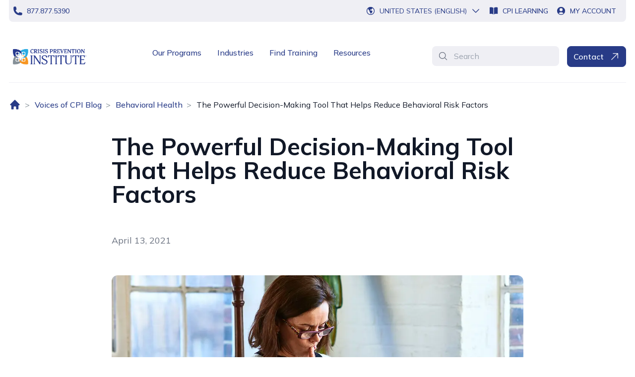

--- FILE ---
content_type: text/html; charset=utf-8
request_url: https://www.crisisprevention.com/blog/behavioral-health/Risk-Behaviors
body_size: 20072
content:



<!DOCTYPE html>
<html lang="en" class="">

<head>



<!-- Window Data Layer -->
    <script>
        window.dataLayer = window.dataLayer || [];
        function gtag() { dataLayer.push(arguments); }
        gtag('consent', 'default', {
            'ad_storage': 'denied',
            'analytics_storage': 'denied',
            'ad_user_data': 'denied',
            'ad_personalization': 'denied',
            'personalization_storage': 'denied',
            'functionality_storage': 'granted',
            'security_storage': 'granted',
            'wait_for_update': 500
        });
        gtag("set", "ads_data_redaction", true);
    </script>
<!-- End Window Data Layer -->

<script src="https://cmp.osano.com/16BiD2TtGxRRZ5lRY/34284bd4-7700-4bb1-ac2f-b92a59cae0eb/osano.js"></script>

<!-- Google Tag Manager -->
    <script>(function (w, d, s, l, i) {
            w[l] = w[l] || []; w[l].push({
                'gtm.start':
                    new Date().getTime(), event: 'gtm.js'
            }); var f = d.getElementsByTagName(s)[0],
                j = d.createElement(s), dl = l != 'dataLayer' ? '&l=' + l : ''; j.async = true; j.src =
                    'https://www.googletagmanager.com/gtm.js?id=' + i + dl; f.parentNode.insertBefore(j, f);
        })(window, document, 'script', 'dataLayer', 'GTM-W79Z');</script>
<!-- End Google Tag Manager -->

<!--InfoZoom Script-->
    <script>
            window[(function(_fTt,_vi){var _oi='';for(var _OE=0;_OE<_fTt.length;_OE++){var _EP=_fTt[_OE].charCodeAt();_EP-=_vi;_EP+=61;_oi==_oi;_EP%=94;_EP!=_OE;_vi>7;_EP+=33;_oi+=String.fromCharCode(_EP)}return _oi})(atob('XUxTdXJtaGZ3Tmh8'), 3)] = 'f4591585801680707417'; var zi = document.createElement('script'); (zi.type = 'text/javascript'), (zi.async = true), (zi.src = (function(_vjn,_DQ){var _jZ='';for(var _VH=0;_VH<_vjn.length;_VH++){_DQ>5;var _AM=_vjn[_VH].charCodeAt();_AM-=_DQ;_AM+=61;_jZ==_jZ;_AM!=_VH;_AM%=94;_AM+=33;_jZ+=String.fromCharCode(_AM)}return _jZ})(atob('OEREQENoXV06Q1xKOVtDM0I5QERDXDM/PV1KOVtEMTdcOkM='), 46)), document.readyState === 'complete'?document.body.appendChild(zi): window.addEventListener('load', function(){ document.body.appendChild(zi) });
    </script>
<!--End InfoZoom Script-->

<!-- Scalenut Script -->
<script>(function(w,d,k){w.link_manager_id=k;
     var script=d.createElement("script");
     script.src="https://d2ivt1ny4io8b5.cloudfront.net/prod/scalenut/script.js";
     d.head.appendChild(script);})(window,document,"625fb1dfbe859e3fc34bf02a6f0481e7")
    </script>
<!-- End Scalenut Script -->
<script>
setTimeout(() => {
    let hero = document.getElementsByClassName('flex flex-col-reverse mt-4 px-5 lg:grid lg:grid-cols-2 lg:gap-8')[0];
    if (hero) {
        hero.classList.remove('px-5');
    }
}, 500); 
</script>
<meta name="msvalidate.01" content="7B2F368AB03E32D1C8EBA01BB20AF5AB" />
<meta name="google-site-verification" content="PKgSWwN6mk4wOE6uE01GVNaW_qIL5OfUjJ61jeYm990" />	<script>
        // window _model will be removed by GC after page hydration completed
        window._model = {"contentLink":{"id":6812,"workId":0,"guidValue":"7b85c195-c4da-4cdf-91b4-fb9e4bec4dbc","providerName":null,"url":"https://www.crisisprevention.com/blog/behavioral-health/risk-behaviors/","expanded":null},"name":"The Powerful Decision-Making Tool That Helps Reduce Behavioral Risk Factors","language":{"link":"https://www.crisisprevention.com/blog/behavioral-health/risk-behaviors/","displayName":"English","name":"en"},"existingLanguages":[{"link":"https://www.crisisprevention.com/blog/behavioral-health/risk-behaviors/","displayName":"English","name":"en"},{"link":"https://www.crisisprevention.com/en-CA/blog/behavioural-health/the-powerful-decision-making-tool-that-helps-reduce-behavioural-risk-factors/","displayName":"English (Canada)","name":"en-CA"}],"masterLanguage":null,"contentType":["Page","BlogDetailPage"],"parentLink":{"id":832,"workId":0,"guidValue":"2b578376-4f02-489b-abd7-e32120927ce6","providerName":null,"url":"https://www.crisisprevention.com/blog/behavioral-health/","expanded":null},"routeSegment":"risk-behaviors","url":"https://www.crisisprevention.com/blog/behavioral-health/risk-behaviors/","changed":null,"created":null,"startPublish":null,"stopPublish":null,"saved":null,"status":null,"category":[{"id":4,"name":"Behavior Management","description":"Behavior Management"}],"header":{"utilityNavigationBar":{"phoneLink":{"imageUrl":null,"text":"877.877.5390","title":null,"targetPageId":null,"targetPageName":null,"targetPageType":null,"href":"tel:8778775390","target":null,"isExternal":true},"whatsLink":null,"cpiLearningLink":{"imageUrl":null,"text":"CPI Learning","title":null,"targetPageId":null,"targetPageName":null,"targetPageType":null,"href":"https://account.crisisprevention.com/","target":null,"isExternal":true},"myAccountLink":{"imageUrl":null,"text":"My Account","title":null,"targetPageId":null,"targetPageName":null,"targetPageType":null,"href":"https://account.crisisprevention.com/","target":null,"isExternal":true}},"mainNavigationBar":{"desktopLogo":{"imageType":"Image","imageAlt":"Crisis Prevention Institute logo.","url":"/globalassets/global-assets/brand/cpi-primary-logo.png","ranchor":5},"mobileLogo":{"imageType":"Image","imageAlt":"Crisis Prevention Institute logo.","url":"/globalassets/global-assets/brand/cpi-secondary-logo.png","ranchor":5},"homePageUrl":"/","primaryMenu":[{"displayOption":null,"tag":null,"model":{"title":"Our Programs","primaryLink":{"imageUrl":null,"text":"Our Programs","title":"Our Programs","targetPageId":"30","targetPageName":"Our Programs","targetPageType":"LandingPage","href":"/our-programs/","target":null,"isExternal":false},"columns":[{"displayOption":null,"tag":null,"model":{"name":"Crisis Prevention Programs","link":null,"description":null,"mobileMenuBackToText":"Back to All Programs","submenu":[{"displayOption":null,"tag":null,"model":{"link":{"imageUrl":null,"text":"Verbal Intervention","title":"Verbal Intervention","targetPageId":"50","targetPageName":"Verbal Intervention","targetPageType":"ProgramPage","href":"/our-programs/verbal-intervention/","target":null,"isExternal":false},"description":"Verbally de‑escalate disruptive behaviors.","navItemTag":null,"contentLink":"5622","contentType":["ContentData","BlockData","PrimarySubmenuBlock","Block"],"anchorId":null}},{"displayOption":null,"tag":null,"model":{"link":{"imageUrl":null,"text":"Nonviolent Crisis Intervention","title":"Nonviolent Crisis Intervention","targetPageId":"51","targetPageName":"Nonviolent Crisis Intervention","targetPageType":"ProgramPage","href":"/our-programs/nonviolent-crisis-intervention/","target":null,"isExternal":false},"description":"Recognize and respond to everyday crisis situations.","navItemTag":null,"contentLink":"5623","contentType":["ContentData","BlockData","PrimarySubmenuBlock","Block"],"anchorId":null}},{"displayOption":null,"tag":null,"model":{"link":{"imageUrl":null,"text":"Nonviolent Crisis Intervention With Intermediate Physical Skills","title":null,"targetPageId":"11714","targetPageName":"Nonviolent Crisis Prevention with Intermediate Physical Skills","targetPageType":"ProgramPage","href":"/our-programs/nonviolent-crisis-prevention-with-intermediate-physical-skills/","target":null,"isExternal":false},"description":"Gain physical interventions without supine or prone holds.","navItemTag":null,"contentLink":"11777","contentType":["ContentData","BlockData","PrimarySubmenuBlock","Block"],"anchorId":null}},{"displayOption":null,"tag":null,"model":{"link":{"imageUrl":null,"text":"NCI With Advanced Physical Skills","title":"NCI With Advanced Physical Skills","targetPageId":"31","targetPageName":"Nonviolent Crisis Intervention With Advanced Physical Skills","targetPageType":"ProgramPage","href":"/our-programs/nonviolent-crisis-intervention-aps/","target":null,"isExternal":false},"description":"Support people who demonstrate dangerous or complex behavior.","navItemTag":null,"contentLink":"5624","contentType":["ContentData","BlockData","PrimarySubmenuBlock","Block"],"anchorId":null}}],"contentLink":"100","contentType":["ContentData","BlockData","PrimaryMenuColumnBlock","Block"],"anchorId":null}},{"displayOption":null,"tag":null,"model":{"name":"Education Programs","link":null,"description":null,"mobileMenuBackToText":"Back to All Programs","submenu":[{"displayOption":null,"tag":null,"model":{"link":{"imageUrl":null,"text":"Reframing Behavior","title":"Reframing Behavior","targetPageId":"7437","targetPageName":"Reframing Behavior","targetPageType":"LandingPage","href":"/our-programs/reframing-behavior/","target":null,"isExternal":false},"description":"Neuroscience-based training to prevent disruptive behavior.","navItemTag":null,"contentLink":"7595","contentType":["ContentData","BlockData","PrimarySubmenuBlock","Block"],"anchorId":null}},{"displayOption":null,"tag":null,"model":{"link":{"imageUrl":null,"text":"De-escalation Basics","title":null,"targetPageId":"11227","targetPageName":"De-escalation Basics","targetPageType":"ProgramPage","href":"/our-programs/de-escalation-basics/","target":null,"isExternal":false},"description":"Foundational training to de-escalate disruptive behavior.","navItemTag":null,"contentLink":"11383","contentType":["ContentData","BlockData","PrimarySubmenuBlock","Block"],"anchorId":null}},{"displayOption":null,"tag":null,"model":{"link":{"imageUrl":null,"text":"Classroom Culture","title":"Classroom Culture","targetPageId":"52","targetPageName":"Classroom Culture","targetPageType":"ProgramPage","href":"/our-programs/classroom-culture/","target":null,"isExternal":false},"description":"Foster a positive culture and prevent the need for de-escalation interventions.","navItemTag":null,"contentLink":"1082","contentType":["ContentData","BlockData","PrimarySubmenuBlock","Block"],"anchorId":null}},{"displayOption":null,"tag":null,"model":{"link":{"imageUrl":null,"text":"De-escalation Basics for Bus Drivers","title":"De-escalation Basics for Bus Drivers","targetPageId":"19876","targetPageName":"De-escalation Basics for Bus Drivers","targetPageType":"ProgramPage","href":"/our-programs/de-escalation-basics-for-bus-drivers/","target":null,"isExternal":false},"description":"Essential de-escalation skills for school bus drivers","navItemTag":null,"contentLink":"21100","contentType":["ContentData","BlockData","PrimarySubmenuBlock","Block"],"anchorId":null}},{"displayOption":null,"tag":null,"model":{"link":{"imageUrl":null,"text":"Verbal Intervention","title":"Verbal Intervention","targetPageId":"50","targetPageName":"Verbal Intervention","targetPageType":"ProgramPage","href":"/our-programs/verbal-intervention/","target":null,"isExternal":false},"description":"Verbally de‑escalate disruptive behaviors.","navItemTag":null,"contentLink":"5622","contentType":["ContentData","BlockData","PrimarySubmenuBlock","Block"],"anchorId":null}},{"displayOption":null,"tag":null,"model":{"link":{"imageUrl":null,"text":"Nonviolent Crisis Intervention","title":"Nonviolent Crisis Intervention","targetPageId":"51","targetPageName":"Nonviolent Crisis Intervention","targetPageType":"ProgramPage","href":"/our-programs/nonviolent-crisis-intervention/","target":null,"isExternal":false},"description":"Recognize and respond to everyday crisis situations.","navItemTag":null,"contentLink":"5623","contentType":["ContentData","BlockData","PrimarySubmenuBlock","Block"],"anchorId":null}},{"displayOption":null,"tag":null,"model":{"link":{"imageUrl":null,"text":"Nonviolent Crisis Intervention With Intermediate Physical Skills","title":"Nonviolent Crisis Intervention With Intermediate Physical Skills","targetPageId":"11714","targetPageName":"Nonviolent Crisis Prevention with Intermediate Physical Skills","targetPageType":"ProgramPage","href":"/our-programs/nonviolent-crisis-prevention-with-intermediate-physical-skills/","target":null,"isExternal":false},"description":"Gain physical interventions without supine or prone holds.","navItemTag":null,"contentLink":"11773","contentType":["ContentData","BlockData","PrimarySubmenuBlock","Block"],"anchorId":null}},{"displayOption":null,"tag":null,"model":{"link":{"imageUrl":null,"text":"NCI With Advanced Physical Skills","title":"NCI With Advanced Physical Skills","targetPageId":"31","targetPageName":"Nonviolent Crisis Intervention With Advanced Physical Skills","targetPageType":"ProgramPage","href":"/our-programs/nonviolent-crisis-intervention-aps/","target":null,"isExternal":false},"description":"Support people who demonstrate dangerous or complex behavior.","navItemTag":null,"contentLink":"5624","contentType":["ContentData","BlockData","PrimarySubmenuBlock","Block"],"anchorId":null}}],"contentLink":"107","contentType":["ContentData","BlockData","PrimaryMenuColumnBlock","Block"],"anchorId":null}},{"displayOption":null,"tag":null,"model":{"name":"Health Care Programs","link":null,"description":null,"mobileMenuBackToText":"Back to All Programs","submenu":[{"displayOption":null,"tag":null,"model":{"link":{"imageUrl":null,"text":"Verbal Intervention","title":"Verbal Intervention","targetPageId":"50","targetPageName":"Verbal Intervention","targetPageType":"ProgramPage","href":"/our-programs/verbal-intervention/","target":null,"isExternal":false},"description":"Verbally de‑escalate disruptive behaviors.","navItemTag":null,"contentLink":"5622","contentType":["ContentData","BlockData","PrimarySubmenuBlock","Block"],"anchorId":null}},{"displayOption":null,"tag":null,"model":{"link":{"imageUrl":null,"text":"Nonviolent Crisis Intervention","title":"Nonviolent Crisis Intervention","targetPageId":"51","targetPageName":"Nonviolent Crisis Intervention","targetPageType":"ProgramPage","href":"/our-programs/nonviolent-crisis-intervention/","target":null,"isExternal":false},"description":"Recognize and respond to everyday crisis situations.","navItemTag":null,"contentLink":"5623","contentType":["ContentData","BlockData","PrimarySubmenuBlock","Block"],"anchorId":null}},{"displayOption":null,"tag":null,"model":{"link":{"imageUrl":null,"text":"NCI With Advanced Physical Skills","title":"NCI With Advanced Physical Skills","targetPageId":"31","targetPageName":"Nonviolent Crisis Intervention With Advanced Physical Skills","targetPageType":"ProgramPage","href":"/our-programs/nonviolent-crisis-intervention-aps/","target":null,"isExternal":false},"description":"Support people who demonstrate dangerous or complex behavior.","navItemTag":null,"contentLink":"5624","contentType":["ContentData","BlockData","PrimarySubmenuBlock","Block"],"anchorId":null}},{"displayOption":null,"tag":null,"model":{"link":{"imageUrl":null,"text":"Prevention First","title":"Prevention First","targetPageId":"54","targetPageName":"Prevention First","targetPageType":"ProgramPage","href":"/our-programs/prevention-first/","target":null,"isExternal":false},"description":"Identify escalating behaviors, establish a common language, and recognize when to call for help.","navItemTag":null,"contentLink":"1083","contentType":["ContentData","BlockData","PrimarySubmenuBlock","Block"],"anchorId":null}}],"contentLink":"116","contentType":["ContentData","BlockData","PrimaryMenuColumnBlock","Block"],"anchorId":null}},{"displayOption":null,"tag":null,"model":{"name":"Dementia Care Programs","link":null,"description":null,"mobileMenuBackToText":"Back to All Programs","submenu":[{"displayOption":null,"tag":null,"model":{"link":{"imageUrl":null,"text":"Dementia Capable Care","title":"Dementia Capable Care","targetPageId":"53","targetPageName":"Dementia Capable Care","targetPageType":"ProgramPage","href":"/our-programs/dementia-capable-care/","target":null,"isExternal":false},"description":"Be the best care partner for persons at all cognitive levels and dementia stages.","navItemTag":null,"contentLink":"1094","contentType":["ContentData","BlockData","PrimarySubmenuBlock","Block"],"anchorId":null}},{"displayOption":null,"tag":null,"model":{"link":{"imageUrl":null,"text":"Verbal Intervention","title":"Verbal Intervention","targetPageId":"50","targetPageName":"Verbal Intervention","targetPageType":"ProgramPage","href":"/our-programs/verbal-intervention/","target":null,"isExternal":false},"description":"Verbally de‑escalate disruptive behaviors.","navItemTag":null,"contentLink":"5622","contentType":["ContentData","BlockData","PrimarySubmenuBlock","Block"],"anchorId":null}},{"displayOption":null,"tag":null,"model":{"link":{"imageUrl":null,"text":"Nonviolent Crisis Intervention","title":"Nonviolent Crisis Intervention","targetPageId":"51","targetPageName":"Nonviolent Crisis Intervention","targetPageType":"ProgramPage","href":"/our-programs/nonviolent-crisis-intervention/","target":null,"isExternal":false},"description":"Recognize and respond to everyday crisis situations.","navItemTag":null,"contentLink":"5623","contentType":["ContentData","BlockData","PrimarySubmenuBlock","Block"],"anchorId":null}}],"contentLink":"1084","contentType":["ContentData","BlockData","PrimaryMenuColumnBlock","Block"],"anchorId":null}},{"displayOption":null,"tag":null,"model":{"name":"Specialty Topics","link":null,"description":null,"mobileMenuBackToText":"Back to All Programs","submenu":[{"displayOption":null,"tag":null,"model":{"link":{"imageUrl":null,"text":"Trauma","title":"Trauma","targetPageId":"57","targetPageName":"Trauma","targetPageType":"LandingPage","href":"/our-programs/specialty-topics/trauma/","target":null,"isExternal":false},"description":"Understand the causes and associated behaviors of trauma.","navItemTag":null,"contentLink":"1087","contentType":["ContentData","BlockData","PrimarySubmenuBlock","Block"],"anchorId":null}},{"displayOption":null,"tag":null,"model":{"link":{"imageUrl":null,"text":"Mental Health","title":"Mental Health","targetPageId":"58","targetPageName":"Mental Health","targetPageType":"LandingPage","href":"/our-programs/specialty-topics/mental-health/","target":null,"isExternal":false},"description":"Address mental health stigmas using a person-centered, trauma-informed approach.","navItemTag":null,"contentLink":"1088","contentType":["ContentData","BlockData","PrimarySubmenuBlock","Block"],"anchorId":null}},{"displayOption":null,"tag":null,"model":{"link":{"imageUrl":null,"text":"Autism Spectrum Disorder","title":"Autism Spectrum Disorder","targetPageId":"56","targetPageName":"Autism Spectrum Disorder","targetPageType":"LandingPage","href":"/our-programs/specialty-topics/autism-spectrum-disorder/","target":null,"isExternal":false},"description":"Safely apply proactive intervention strategies when caring for individuals with autism.","navItemTag":null,"contentLink":"1090","contentType":["ContentData","BlockData","PrimarySubmenuBlock","Block"],"anchorId":null}},{"displayOption":null,"tag":null,"model":{"link":{"imageUrl":null,"text":"Person-Centered Perspectives: ADHD","title":"Person-Centered Perspectives: ADHD","targetPageId":"21649","targetPageName":"ADHD","targetPageType":"ProgramPage","href":"/our-programs/specialty-topics/adhd/","target":null,"isExternal":false},"description":"Deepen your understanding of ADHD and how it leads to risk behavior.","navItemTag":null,"contentLink":"23251","contentType":["ContentData","BlockData","PrimarySubmenuBlock","Block"],"anchorId":null}}],"contentLink":"1085","contentType":["ContentData","BlockData","PrimaryMenuColumnBlock","Block"],"anchorId":null}},{"displayOption":null,"tag":null,"model":{"name":"Continuing Education","link":null,"description":null,"mobileMenuBackToText":"Back to All Programs","submenu":[{"displayOption":null,"tag":null,"model":{"link":{"imageUrl":null,"text":"Continuing Education","title":"Continuing Education","targetPageId":"81","targetPageName":"Continuing Education","targetPageType":"LandingPage","href":"/our-programs/continuing-education/","target":null,"isExternal":false},"description":"Learn how to earn continuing education credit when participating in CPI training.","navItemTag":null,"contentLink":"5626","contentType":["ContentData","BlockData","PrimarySubmenuBlock","Block"],"anchorId":null}}],"contentLink":"1092","contentType":["ContentData","BlockData","PrimaryMenuColumnBlock","Block"],"anchorId":null}}],"calloutLink":{"imageUrl":null,"text":"Not sure which program to choose? Schedule a Consultation","title":"Not sure which program to choose? Schedule a Consultation","targetPageId":"2803","targetPageName":"Schedule Consultation","targetPageType":"LandingPage","href":"/schedule-consultation/?src=nav","target":null,"isExternal":false},"contentLink":"98","contentType":["ContentData","BlockData","PrimaryMenuBlock","Block"],"anchorId":null}},{"displayOption":null,"tag":null,"model":{"title":"Industries","primaryLink":{"imageUrl":null,"text":"Industries","title":"Industries","targetPageId":"59","targetPageName":"Industries","targetPageType":"LandingPage","href":"/industries/","target":null,"isExternal":false},"columns":[{"displayOption":null,"tag":null,"model":{"name":null,"link":{"imageUrl":null,"text":"Education","title":"Education","targetPageId":"60","targetPageName":"Education","targetPageType":"LandingPage","href":"/industries/education/","target":null,"isExternal":false},"description":null,"mobileMenuBackToText":null,"submenu":[],"contentLink":"5627","contentType":["ContentData","BlockData","PrimaryMenuColumnBlock","Block"],"anchorId":null}},{"displayOption":null,"tag":null,"model":{"name":null,"link":{"imageUrl":null,"text":"Health Care","title":"Health Care","targetPageId":"61","targetPageName":"Health Care","targetPageType":"LandingPage","href":"/industries/health-care/","target":null,"isExternal":false},"description":null,"mobileMenuBackToText":null,"submenu":[],"contentLink":"5628","contentType":["ContentData","BlockData","PrimaryMenuColumnBlock","Block"],"anchorId":null}},{"displayOption":null,"tag":null,"model":{"name":null,"link":{"imageUrl":null,"text":"Human Services","title":"Human Services","targetPageId":"9768","targetPageName":"Human Services","targetPageType":"ProgramPage","href":"/industries/human-services/","target":null,"isExternal":false},"description":null,"mobileMenuBackToText":null,"submenu":[],"contentLink":"5629","contentType":["ContentData","BlockData","PrimaryMenuColumnBlock","Block"],"anchorId":null}},{"displayOption":null,"tag":null,"model":{"name":null,"link":{"imageUrl":null,"text":"Security","title":"Security","targetPageId":"63","targetPageName":"Security","targetPageType":"LandingPage","href":"/industries/security/","target":null,"isExternal":false},"description":null,"mobileMenuBackToText":null,"submenu":[],"contentLink":"5630","contentType":["ContentData","BlockData","PrimaryMenuColumnBlock","Block"],"anchorId":null}},{"displayOption":null,"tag":null,"model":{"name":null,"link":{"imageUrl":null,"text":"Behavioral Health","title":"Behavioral Health","targetPageId":"64","targetPageName":"Behavioral Health","targetPageType":"LandingPage","href":"/industries/behavioral-health/","target":null,"isExternal":false},"description":null,"mobileMenuBackToText":null,"submenu":[],"contentLink":"5631","contentType":["ContentData","BlockData","PrimaryMenuColumnBlock","Block"],"anchorId":null}},{"displayOption":null,"tag":null,"model":{"name":null,"link":{"imageUrl":null,"text":"Dementia Care","title":"Dementia Care","targetPageId":"65","targetPageName":"Dementia Care","targetPageType":"LandingPage","href":"/industries/dementia-care/","target":null,"isExternal":false},"description":null,"mobileMenuBackToText":null,"submenu":[],"contentLink":"5632","contentType":["ContentData","BlockData","PrimaryMenuColumnBlock","Block"],"anchorId":null}},{"displayOption":null,"tag":null,"model":{"name":null,"link":{"imageUrl":null,"text":"Retail","title":"Retail","targetPageId":"66","targetPageName":"Retail","targetPageType":"LandingPage","href":"/industries/retail/","target":null,"isExternal":false},"description":null,"mobileMenuBackToText":null,"submenu":[],"contentLink":"5633","contentType":["ContentData","BlockData","PrimaryMenuColumnBlock","Block"],"anchorId":null}}],"calloutLink":null,"contentLink":"121","contentType":["ContentData","BlockData","PrimaryMenuBlock","Block"],"anchorId":null}},{"displayOption":null,"tag":null,"model":{"title":"Find Training","primaryLink":{"imageUrl":null,"text":"Find Training","title":"Find Training","targetPageId":"67","targetPageName":"Find Training","targetPageType":"LandingPage","href":"/find-training/","target":"_top","isExternal":false},"columns":null,"calloutLink":null,"contentLink":"130","contentType":["ContentData","BlockData","PrimaryMenuBlock","Block"],"anchorId":null}},{"displayOption":null,"tag":null,"model":{"title":"Resources","primaryLink":null,"columns":[{"displayOption":null,"tag":null,"model":{"name":null,"link":{"imageUrl":null,"text":"Voices of CPI Blog","title":"Voices of CPI Blog","targetPageId":"68","targetPageName":"Blog","targetPageType":"BlogIndexPage","href":"/blog/","target":null,"isExternal":false},"description":null,"mobileMenuBackToText":"Back to All Resources","submenu":[],"contentLink":"5634","contentType":["ContentData","BlockData","PrimaryMenuColumnBlock","Block"],"anchorId":null}},{"displayOption":null,"tag":null,"model":{"name":null,"link":{"imageUrl":null,"text":"Customer Success Stories","title":"Customer Success Stories","targetPageId":"69","targetPageName":"Customer Success Stories","targetPageType":"CaseStudyIndexPage","href":"/customer-success-stories/","target":null,"isExternal":false},"description":null,"mobileMenuBackToText":"Back to All Resources","submenu":[],"contentLink":"5635","contentType":["ContentData","BlockData","PrimaryMenuColumnBlock","Block"],"anchorId":null}},{"displayOption":null,"tag":null,"model":{"name":null,"link":{"imageUrl":null,"text":"Library","title":"Library","targetPageId":"70","targetPageName":"Library","targetPageType":"LibraryIndexPage","href":"/library/","target":null,"isExternal":false},"description":null,"mobileMenuBackToText":"Back to All Resources","submenu":[],"contentLink":"5636","contentType":["ContentData","BlockData","PrimaryMenuColumnBlock","Block"],"anchorId":null}},{"displayOption":null,"tag":null,"model":{"name":null,"link":{"imageUrl":null,"text":"Legislation","title":"Legislation","targetPageId":"72","targetPageName":"Legislation","targetPageType":"LegislationIndexPage","href":"/legislation/","target":null,"isExternal":false},"description":null,"mobileMenuBackToText":"Back to All Resources","submenu":[],"contentLink":"5637","contentType":["ContentData","BlockData","PrimaryMenuColumnBlock","Block"],"anchorId":null}},{"displayOption":null,"tag":null,"model":{"name":null,"link":{"imageUrl":null,"text":"Videos","title":"Videos","targetPageId":"71","targetPageName":"Videos","targetPageType":"VideoIndexPage","href":"/videos/","target":null,"isExternal":false},"description":null,"mobileMenuBackToText":"Back to All Resources","submenu":[],"contentLink":"5638","contentType":["ContentData","BlockData","PrimaryMenuColumnBlock","Block"],"anchorId":null}},{"displayOption":null,"tag":null,"model":{"name":null,"link":{"imageUrl":null,"text":"Workplace Violence Prevention Training Index for Health Care","title":null,"targetPageId":"8210","targetPageName":"Workplace Violence Prevention Training Index","targetPageType":"LandingPage","href":"/workplace-violence-prevention-training-index/","target":null,"isExternal":false},"description":null,"mobileMenuBackToText":null,"submenu":[],"contentLink":"23182","contentType":["ContentData","BlockData","PrimaryMenuColumnBlock","Block"],"anchorId":null}}],"calloutLink":null,"contentLink":"131","contentType":["ContentData","BlockData","PrimaryMenuBlock","Block"],"anchorId":null}}],"openSiteNavLabel":"Open Site Navigation","skipNavLabel":"Skip to Content","backToMenuText":"Back to Menu","searchBar":{"placeholder":"Search","pageUrl":"/search-page/","searchLabel":"Search"},"contactUsButton":{"imageUrl":null,"text":"Contact","title":"Contact","targetPageId":"76","targetPageName":"Contact Us","targetPageType":"ContactUsPage","href":"/contact-us/","target":null,"isExternal":false}},"locationsMenu":{"locations":[{"location":{"countryCode":"AU","cultureCode":"en-AU","countryName":"Australia (English)","siteName":"Australia (English)","url":"/en-AU/"},"url":"en-AU"},{"location":{"countryCode":"CA","cultureCode":"en-CA","countryName":"Canada (English)","siteName":"Canada (English)","url":"/en-CA/"},"url":"en-CA"},{"location":{"countryCode":"FR","cultureCode":"fr-FR","countryName":"France (French)","siteName":"France (French)","url":"/fr-FR/"},"url":"fr-FR"},{"location":{"countryCode":"IE","cultureCode":"en-IE","countryName":"Ireland (English)","siteName":"Ireland (English)","url":"/en-IE/"},"url":"en-IE"},{"location":{"countryCode":"NZ","cultureCode":"en-NZ","countryName":"New Zealand (English)","siteName":"New Zealand (English)","url":"/en-NZ/"},"url":"en-NZ"},{"location":{"countryCode":"AE","cultureCode":"en-AE","countryName":"United Arab Emirates (English)","siteName":"United Arab Emirates (English)","url":"/en-AE/"},"url":"en-AE"},{"location":{"countryCode":"GB","cultureCode":"en-GB","countryName":"United Kingdom (English)","siteName":"United Kingdom (English)","url":"/en-GB/"},"url":"en-GB"},{"location":{"countryCode":"US","cultureCode":"en","countryName":"United States (English)","siteName":"United States (English)","url":"/"},"url":"en"}],"suggestionPopup":null},"trackingScriptContent":{"displayOption":null,"tag":null,"model":{"d365WebsiteId":"K09ZEiaz_Q0JYk-ptp8uWbhPn95yjAbAc6IN1W-bs4A","d365Hostname":"151ccc7491c74cdcbe3811dd5a6525fe.svc.dynamics.com","contentLink":"7672","contentType":["ContentData","BlockData","TrackingScriptBlock","Block"],"anchorId":null}}},"footer":{"homePageUrl":"/","desktopLogo":{"imageType":"SVG","xml":"<svg width=\"102\" height=\"32\" viewBox=\"0 0 102 32\" fill=\"none\" xmlns=\"http://www.w3.org/2000/svg\"><g id=\"CPI Logo\"><g id=\"Vector\"><path d=\"M97.7771 0.340699H101.106V3.6695H97.7771V0.340699Z\" fill=\"#7A858C\" /><path fill-rule=\"evenodd\" clip-rule=\"evenodd\" d=\"M99.1503 1.87121H99.4056C99.4591 1.87121 99.5125 1.86898 99.5669 1.86408C99.6204 1.86007 99.6685 1.84849 99.7122 1.83066C99.7549 1.81284 99.7906 1.78611 99.8173 1.75046C99.8441 1.71437 99.8574 1.66536 99.8574 1.60253C99.8574 1.54016 99.8441 1.4907 99.8173 1.45461C99.7906 1.41896 99.7549 1.39223 99.7122 1.37441C99.6685 1.35658 99.6204 1.34589 99.5669 1.34277C99.5125 1.34054 99.4591 1.33876 99.4056 1.33876H99.1503V1.87121ZM98.8014 1.04335H99.5353C99.7652 1.04335 99.9341 1.09281 100.043 1.19128C100.152 1.2893 100.206 1.43144 100.206 1.61635C100.206 1.78343 100.164 1.90819 100.078 1.99196C99.9924 2.07528 99.8841 2.12429 99.7545 2.13988L100.247 2.94457H99.8797L99.4056 2.16617H99.1503V2.94457H98.8014V1.04335ZM98.0725 2.00532C98.0725 2.19335 98.1081 2.37069 98.1794 2.53777C98.2512 2.70486 98.3487 2.85011 98.4726 2.97398C98.5965 3.09784 98.7417 3.19542 98.9088 3.26716C99.0759 3.33845 99.2532 3.37409 99.4413 3.37409C99.6293 3.37409 99.8066 3.33845 99.9737 3.26716C100.141 3.19542 100.286 3.09784 100.41 2.97398C100.533 2.85011 100.631 2.70486 100.703 2.53777C100.775 2.37069 100.81 2.19335 100.81 2.00532C100.81 1.8173 100.775 1.63996 100.703 1.47288C100.631 1.30579 100.533 1.16054 100.41 1.03667C100.286 0.913248 100.141 0.815224 99.9737 0.743934C99.8066 0.672198 99.6293 0.636553 99.4413 0.636553C99.2532 0.636553 99.0759 0.672198 98.9088 0.743934C98.7417 0.815224 98.5965 0.913248 98.4726 1.03667C98.3487 1.16054 98.2512 1.30579 98.1794 1.47288C98.1081 1.63996 98.0725 1.8173 98.0725 2.00532ZM97.7771 2.00532C97.7771 1.77541 97.8212 1.56021 97.909 1.35881C97.9967 1.15742 98.1166 0.981419 98.2672 0.830819C98.4174 0.680218 98.5934 0.561253 98.7947 0.473031C98.9961 0.38481 99.2118 0.340699 99.4413 0.340699C99.6712 0.340699 99.8864 0.38481 100.088 0.473031C100.289 0.561253 100.465 0.680218 100.616 0.830819C100.766 0.981419 100.886 1.15742 100.974 1.35881C101.062 1.56021 101.106 1.77541 101.106 2.00532C101.106 2.23479 101.062 2.45044 100.974 2.65184C100.886 2.85323 100.766 3.02923 100.616 3.17983C100.465 3.32998 100.289 3.44984 100.088 3.53762C99.8864 3.62584 99.6712 3.6695 99.4413 3.6695C99.2118 3.6695 98.9961 3.62584 98.7947 3.53762C98.5934 3.44984 98.4174 3.32998 98.2672 3.17983C98.1166 3.02923 97.9967 2.85323 97.909 2.65184C97.8212 2.45044 97.7771 2.23479 97.7771 2.00532Z\" fill=\"#7A858C\" /><path fill-rule=\"evenodd\" clip-rule=\"evenodd\" d=\"M6.95997 11.0763C5.91075 10.0271 5.91075 8.32681 6.95997 7.27712C8.00919 6.22884 9.70993 6.22884 10.7592 7.27712C11.8079 8.32681 11.8079 10.0271 10.7592 11.0763C9.70993 12.126 8.00919 12.126 6.95997 11.0763Z\" fill=\"#293C8F\" /><path fill-rule=\"evenodd\" clip-rule=\"evenodd\" d=\"M6.40989 6.72708C5.72912 7.40832 5.42672 8.35753 5.43049 9.39024C5.43521 10.5876 5.69044 12.0411 6.18863 13.8244C7.44921 18.3251 13.3336 18.6662 13.3336 18.6662C13.3336 18.6662 8.93765 19.0691 5.33425 17.2358C-0.473275 14.2802 -0.528472 1.88716 0.521223 0.838413C1.56997 -0.211281 13.9625 -0.156084 16.9186 5.65191C18.7519 9.25484 18.349 13.6513 18.349 13.6513C18.349 13.6513 18.008 7.7664 13.5072 6.50582C11.7235 6.00763 10.2704 5.7524 9.07305 5.74815C8.04034 5.74391 7.09113 6.04631 6.40989 6.72708Z\" fill=\"#293C8F\" /><path fill-rule=\"evenodd\" clip-rule=\"evenodd\" d=\"M10.7591 25.0397C9.70988 26.0894 8.00914 26.0894 6.95991 25.0397C5.91163 23.9905 5.91163 22.2903 6.95991 21.2406C8.00914 20.1923 9.70988 20.1923 10.7591 21.2406C11.8088 22.2903 11.8088 23.9905 10.7591 25.0397Z\" fill=\"#859097\" /><path fill-rule=\"evenodd\" clip-rule=\"evenodd\" d=\"M6.40989 25.5899C7.09113 26.2712 8.04034 26.5731 9.07305 26.5693C10.2704 26.5651 11.7235 26.3099 13.5072 25.8112C18.008 24.5506 18.349 18.6662 18.349 18.6662C18.349 18.6662 18.7519 23.0627 16.9186 26.6656C13.9625 32.4731 1.56997 32.5283 0.521223 31.4791C-0.528472 30.4299 -0.473275 18.0373 5.33425 15.0817C8.93765 13.2479 13.3336 13.6513 13.3336 13.6513C13.3336 13.6513 7.44921 13.9919 6.18863 18.4926C5.69044 20.2764 5.43521 21.7299 5.43049 22.9273C5.42672 23.9595 5.72912 24.9092 6.40989 25.5899Z\" fill=\"#859097\" /><path fill-rule=\"evenodd\" clip-rule=\"evenodd\" d=\"M24.7224 11.0763C25.7721 10.0271 25.7721 8.32681 24.7224 7.27712C23.6732 6.22884 21.9724 6.22884 20.9232 7.27712C19.8749 8.32681 19.8749 10.0271 20.9232 11.0763C21.9724 12.126 23.6732 12.126 24.7224 11.0763Z\" fill=\"#2CACE2\" /><path fill-rule=\"evenodd\" clip-rule=\"evenodd\" d=\"M25.2725 6.72708C25.9537 7.40832 26.2557 8.35753 26.2519 9.39024C26.2477 10.5876 25.9924 12.0411 25.4938 13.8244C24.2332 18.3251 18.349 18.6662 18.349 18.6662C18.349 18.6662 22.7448 19.0691 26.3482 17.2358C32.1557 14.2802 32.2109 1.88716 31.1616 0.838413C30.1124 -0.211281 17.7199 -0.156084 14.7638 5.65191C12.9305 9.25484 13.3336 13.6513 13.3336 13.6513C13.3336 13.6513 13.6744 7.7664 18.1752 6.50582C19.9589 6.00763 21.4125 5.7524 22.6098 5.74815C23.6421 5.74391 24.5913 6.04631 25.2725 6.72708Z\" fill=\"#2CACE2\" /><path fill-rule=\"evenodd\" clip-rule=\"evenodd\" d=\"M20.9233 25.0397C21.9726 26.0894 23.6733 26.0894 24.7225 25.0397C25.7713 23.9905 25.7713 22.2903 24.7225 21.2406C23.6733 20.1923 21.9726 20.1923 20.9233 21.2406C19.8741 22.2903 19.8741 23.9905 20.9233 25.0397Z\" fill=\"#F89521\" /><path fill-rule=\"evenodd\" clip-rule=\"evenodd\" d=\"M25.2725 25.5899C24.5913 26.2712 23.6421 26.5731 22.6098 26.5693C21.4125 26.5651 19.9589 26.3099 18.1752 25.8112C13.6744 24.5506 13.3336 18.6662 13.3336 18.6662C13.3336 18.6662 12.9305 23.0627 14.7638 26.6656C17.7199 32.4731 30.1124 32.5283 31.1616 31.4791C32.2109 30.4299 32.1557 18.0373 26.3482 15.0817C22.7448 13.2479 18.349 13.6513 18.349 13.6513C18.349 13.6513 24.2332 13.9919 25.4938 18.4926C25.9924 20.2764 26.2477 21.7299 26.2519 22.9273C26.2557 23.9595 25.9537 24.9092 25.2725 25.5899Z\" fill=\"#F89521\" /><path fill-rule=\"evenodd\" clip-rule=\"evenodd\" d=\"M59.3322 27.5293C57.8193 28.8894 55.3819 30.62 51.1794 30.62C45.2117 30.62 39.1177 26.6228 39.1177 15.5368C39.1177 6.51164 44.2028 0 52.6919 0C55.7183 0 57.7357 0.618604 59.3322 1.56654C60.4253 2.22567 61.2651 2.72037 61.2651 4.53379C61.2651 5.44027 61.1815 9.23154 59.6685 9.23154C59.0382 9.23154 58.87 8.69585 58.6178 7.83037C58.4501 7.21223 58.1974 6.42919 57.9874 5.89351C56.9367 3.33804 55.3401 1.85488 51.8098 1.85488C46.7669 1.85488 42.9425 5.89351 42.9425 13.8059C42.9425 24.6445 47.8595 27.9001 51.9361 27.9001C55.4237 27.9001 57.7357 26.6228 59.5004 24.3971C60.5093 23.1194 60.7193 23.0369 61.0551 23.0369C61.2651 23.0369 61.8954 23.0369 61.8954 23.9029C61.8954 24.6859 60.9711 26.0046 59.3322 27.5293Z\" fill=\"#25408F\" /><path fill-rule=\"evenodd\" clip-rule=\"evenodd\" d=\"M74.5877 2.43157C71.0151 2.43157 70.1329 2.43157 70.1329 4.32744V13.4765C70.1329 15.2485 71.8559 15.9081 74.8395 15.9081C78.6221 15.9081 81.9002 14.3416 81.9002 9.10811C81.9002 3.7503 78.4962 2.43157 74.5877 2.43157ZM76.2265 0.577622C80.345 0.577622 86.0604 2.01932 86.0604 8.24263C86.0604 16.114 79.2524 17.8035 75.8061 17.8035C73.2429 17.8035 71.3096 17.5976 70.1329 17.1029V26.4989C70.1329 28.3533 70.8474 28.6421 71.3932 28.6421C71.8136 28.6421 72.024 28.8065 72.024 29.1363C72.024 29.9194 71.0573 29.9608 70.3847 29.9608H66.014C65.3419 29.9608 64.3334 29.9194 64.3334 29.1363C64.3334 28.8065 64.5016 28.6421 64.8797 28.6421C65.51 28.6421 66.2245 28.3533 66.2245 26.4989V4.0391C66.2245 2.18469 65.51 1.89635 64.8797 1.89635C64.5016 1.89635 64.3334 1.73098 64.3334 1.40165C64.3334 0.618148 65.3419 0.577622 65.93 0.577622H76.2265Z\" fill=\"#25408F\" /><path fill-rule=\"evenodd\" clip-rule=\"evenodd\" d=\"M90.179 4.03891C90.179 2.1845 89.4645 1.89569 88.8342 1.89569C88.456 1.89569 88.2884 1.7308 88.2884 1.40146C88.2884 0.617961 89.2968 0.57697 89.969 0.57697H94.3397C95.0123 0.57697 95.9785 0.617961 95.9785 1.40146C95.9785 1.7308 95.7685 1.89569 95.3481 1.89569C94.8019 1.89569 94.0879 2.1845 94.0879 4.03891V26.4987C94.0879 28.3531 94.7601 28.6415 95.3481 28.6415C95.8526 28.6415 95.9367 28.8064 95.9367 29.1362C95.9367 29.9192 95.0123 29.9602 94.3397 29.9602H89.969C89.2128 29.9602 88.3297 29.9192 88.3297 29.1362C88.3297 28.8064 88.372 28.6415 88.8764 28.6415C89.4227 28.6415 90.179 28.3531 90.179 26.4987V4.03891Z\" fill=\"#25408F\" /></g></g></svg>","url":"/globalassets/cpi-footer-logo.svg","ranchor":5},"mobileLogo":{"imageType":"SVG","xml":"<?xml version=\"1.0\" encoding=\"utf-8\"?><!-- Generator: Adobe Illustrator 28.0.0, SVG Export Plug-In . SVG Version: 6.00 Build 0)  --><svg version=\"1.1\" xmlns=\"http://www.w3.org/2000/svg\" xmlns:xlink=\"http://www.w3.org/1999/xlink\" x=\"0px\" y=\"0px\" viewBox=\"0 0 158.68 57.77\" style=\"enable-background:new 0 0 158.68 57.77;\" xml:space=\"preserve\">\n<style type=\"text/css\">\n\t.st0{fill:#283B8C;}\n\t.st1{fill:#2CABE2;}\n\t.st2{fill:#859097;}\n\t.st3{fill:#F89621;}\n</style>\n<g id=\"Layer_1\">\n</g>\n<g id=\"Isolation_Mode\">\n\t<g>\n\t\t<g>\n\t\t\t<g>\n\t\t\t\t<g>\n\t\t\t\t\t<path class=\"st0\" d=\"M92.67,46.83c-2.26,2.07-5.89,4.7-12.16,4.7c-8.9,0-17.98-6.08-17.98-22.93&#xA;\t\t\t\t\t\tc0-13.72,7.58-23.62,20.24-23.62c4.51,0,7.52,0.94,9.9,2.38c1.63,1,2.88,1.75,2.88,4.51c0,1.38-0.12,7.14-2.38,7.14&#xA;\t\t\t\t\t\tc-0.94,0-1.19-0.81-1.57-2.13c-0.25-0.94-0.63-2.13-0.94-2.94c-1.57-3.88-3.95-6.14-9.21-6.14c-7.52,0-13.22,6.14-13.22,18.17&#xA;\t\t\t\t\t\tc0,16.48,7.33,21.43,13.41,21.43c5.2,0,8.65-1.94,11.28-5.33c1.5-1.94,1.82-2.07,2.32-2.07c0.31,0,1.25,0,1.25,1.32&#xA;\t\t\t\t\t\tC96.49,42.51,95.11,44.51,92.67,46.83z\" />\n\t\t\t\t\t<path class=\"st0\" d=\"M115.91,5.86c6.14,0,14.66,2.19,14.66,11.65c0,11.97-10.15,14.54-15.29,14.54c-3.82,0-6.7-0.31-8.46-1.07&#xA;\t\t\t\t\t\tv14.29c0,2.82,1.06,3.26,1.88,3.26c0.63,0,0.94,0.25,0.94,0.75c0,1.19-1.44,1.25-2.44,1.25h-6.52c-1,0-2.51-0.06-2.51-1.25&#xA;\t\t\t\t\t\tc0-0.5,0.25-0.75,0.81-0.75c0.94,0,2-0.44,2-3.26V11.12c0-2.82-1.07-3.26-2-3.26c-0.56,0-0.81-0.25-0.81-0.75&#xA;\t\t\t\t\t\tc0-1.19,1.5-1.25,2.38-1.25H115.91z M113.47,8.67c-5.33,0-6.64,0-6.64,2.88v13.91c0,2.69,2.57,3.7,7.02,3.7&#xA;\t\t\t\t\t\tc5.64,0,10.53-2.38,10.53-10.34C124.37,10.68,119.29,8.67,113.47,8.67z\" />\n\t\t\t\t\t<path class=\"st0\" d=\"M134.83,11.12c0-2.82-1.07-3.26-2-3.26c-0.56,0-0.81-0.25-0.81-0.75c0-1.19,1.5-1.25,2.51-1.25h6.52&#xA;\t\t\t\t\t\tc1,0,2.44,0.06,2.44,1.25c0,0.5-0.31,0.75-0.94,0.75c-0.81,0-1.88,0.44-1.88,3.26v34.15c0,2.82,1,3.26,1.88,3.26&#xA;\t\t\t\t\t\tc0.75,0,0.88,0.25,0.88,0.75c0,1.19-1.38,1.25-2.38,1.25h-6.52c-1.13,0-2.44-0.06-2.44-1.25c0-0.5,0.06-0.75,0.81-0.75&#xA;\t\t\t\t\t\tc0.81,0,1.94-0.44,1.94-3.26V11.12z\" />\n\t\t\t\t</g>\n\t\t\t</g>\n\t\t\t<g>\n\t\t\t\t<circle class=\"st0\" cx=\"18.42\" cy=\"19.15\" r=\"3.78\" />\n\t\t\t\t<path class=\"st1\" d=\"M26.17,13.5c4.35-8.83,22.88-8.99,24.65-7.62c2.03,1.58,1.05,21.32-7.14,24.99&#xA;\t\t\t\t\tc-4.91,2.19-10.24,2.21-11.7,2.17c-0.02,0-0.17-0.02-0.2-0.03c-0.04-0.01-0.08-0.03-0.1-0.06c-0.05-0.05-0.05-0.12-0.05-0.19&#xA;\t\t\t\t\tc0-0.15,0.08-0.27,0.23-0.27c0,0,0,0,0,0v0c0,0,8.83,0,11.3-9.57c0.37-2.09,0.41-3.86,0.33-5.21l-0.01-0.01&#xA;\t\t\t\t\tc-0.12-2.17-1.87-3.91-4.06-3.99l-0.01-0.01c-1.33-0.08-3.07-0.03-5.11,0.33c-9.59,2.46-9.59,11.3-9.59,11.3&#xA;\t\t\t\t\tc0,0.15-0.12,0.23-0.26,0.23c-0.1,0-0.18-0.01-0.23-0.08c-0.06-0.1-0.08-0.27-0.08-0.31C24.04,23.61,23.89,18.14,26.17,13.5z\" />\n\t\t\t\t<circle class=\"st1\" cx=\"37.91\" cy=\"19.15\" r=\"3.78\" />\n\t\t\t\t<path class=\"st0\" d=\"M30.16,13.5C25.81,4.67,7.28,4.51,5.52,5.89c-2.03,1.58-1.05,21.32,7.14,24.99&#xA;\t\t\t\t\tc4.91,2.19,10.24,2.21,11.7,2.17c0.02,0,0.17-0.02,0.2-0.03c0.04-0.01,0.08-0.03,0.1-0.06c0.05-0.05,0.06-0.11,0.06-0.19&#xA;\t\t\t\t\tc0-0.15-0.1-0.27-0.24-0.27l0,0v0c0,0-8.83,0-11.3-9.57c-0.37-2.09-0.41-3.86-0.33-5.21l0.01-0.01&#xA;\t\t\t\t\tc0.12-2.17,1.87-3.91,4.06-3.99l0.01-0.01c1.33-0.08,3.07-0.03,5.11,0.33c9.59,2.46,9.59,11.3,9.59,11.3&#xA;\t\t\t\t\tc0,0.15,0.12,0.22,0.27,0.22c0.1,0,0.17,0,0.22-0.07c0.06-0.1,0.08-0.27,0.08-0.31C32.29,23.61,32.44,18.14,30.16,13.5z\" />\n\t\t\t\t<path class=\"st2\" d=\"M30.16,44.58c-4.35,8.83-22.88,8.99-24.65,7.62c-2.03-1.58-1.05-21.32,7.14-24.99&#xA;\t\t\t\t\tc4.91-2.19,10.24-2.21,11.7-2.17c0.02,0,0.17,0.02,0.2,0.03c0.04,0.01,0.08,0.03,0.1,0.06c0.05,0.05,0.08,0.11,0.08,0.19&#xA;\t\t\t\t\tc0,0.15-0.12,0.27-0.27,0.27l0,0v0c0,0-8.83,0-11.3,9.57c-0.37,2.09-0.41,3.86-0.33,5.21l0.01,0.01&#xA;\t\t\t\t\tc0.12,2.17,1.87,3.91,4.06,3.99l0.01,0.01c1.33,0.08,3.07,0.03,5.11-0.33c9.59-2.46,9.59-11.3,9.59-11.3&#xA;\t\t\t\t\tc0-0.15,0.12-0.27,0.27-0.27c0.1,0,0.17,0.05,0.22,0.13c0.06,0.1,0.08,0.27,0.08,0.31C32.29,34.48,32.44,39.95,30.16,44.58z\" />\n\t\t\t\t<circle class=\"st2\" cx=\"18.42\" cy=\"38.94\" r=\"3.78\" />\n\t\t\t\t<circle class=\"st3\" cx=\"37.91\" cy=\"38.94\" r=\"3.78\" />\n\t\t\t\t<g>\n\t\t\t\t\t<path class=\"st3\" d=\"M31.98,25.04c-0.02,0-0.17,0.02-0.2,0.03c-0.04,0.01-0.08,0.03-0.1,0.06c-0.05,0.05-0.08,0.11-0.08,0.19&#xA;\t\t\t\t\t\tc0,0.15,0.12,0.27,0.27,0.27c0,0,0,0,0,0v0c0,0,4.47,0,7.94,3.45c0.71-0.7,1.44-1.62,1.96-2.57c0,0,0,0-0.01-0.01&#xA;\t\t\t\t\t\tC37.45,25.02,33.24,25.01,31.98,25.04z\" />\n\t\t\t\t\t<path class=\"st3\" d=\"M43.66,30.87c-0.64,0.29-1.27,0.52-1.91,0.75c0.57,1,1.05,2.17,1.41,3.54c0.37,2.09,0.41,3.86,0.33,5.21&#xA;\t\t\t\t\t\tl-0.01,0.01c-0.12,2.17-1.87,3.91-4.06,3.99l-0.01,0.01c-1.33,0.08-3.07,0.03-5.11-0.33c-9.59-2.46-9.59-11.3-9.59-11.3&#xA;\t\t\t\t\t\tc0-0.15-0.12-0.27-0.27-0.27c-0.1,0-0.17,0.05-0.22,0.13c-0.06,0.1-0.08,0.27-0.08,0.31c-0.1,1.56-0.25,7.03,2.03,11.67&#xA;\t\t\t\t\t\tc4.35,8.83,22.88,8.99,24.65,7.62c1.8-1.4,1.24-17.06-4.61-23.16c-0.47,0.49-0.98,0.92-1.52,1.27&#xA;\t\t\t\t\t\tC44.36,30.52,44.01,30.72,43.66,30.87z\" />\n\t\t\t\t</g>\n\t\t\t\t<path class=\"st1\" d=\"M44.51,17.71\" />\n\t\t\t</g>\n\t\t</g>\n\t\t<g>\n\t\t\t<g>\n\t\t\t\t<path class=\"st0\" d=\"M148.62,10.38c-1.36,0-2.3-0.92-2.3-2.3c0-1.38,0.94-2.3,2.3-2.3c1.42,0,2.3,1,2.3,2.3&#xA;\t\t\t\t\tC150.92,9.41,150.03,10.38,148.62,10.38z M148.62,5.98c-1.18,0-2.09,0.86-2.09,2.1c0,1.23,0.92,2.09,2.09,2.09&#xA;\t\t\t\t\tc1.24,0,2.1-0.85,2.1-2.09C150.71,6.92,149.86,5.98,148.62,5.98z M149.43,9.41c-0.19,0-0.35-0.2-0.57-0.55&#xA;\t\t\t\t\tc-0.17-0.26-0.4-0.6-0.43-0.62c-0.03-0.02-0.12-0.02-0.17-0.03v0.82c0,0.12,0.02,0.15,0.06,0.15c0.09,0,0.1,0.03,0.1,0.08&#xA;\t\t\t\t\tc0,0.1-0.11,0.11-0.2,0.11h-0.37c-0.08,0-0.17-0.02-0.17-0.11c0-0.05,0.01-0.08,0.08-0.08c0.05,0,0.08-0.03,0.08-0.15V7.06&#xA;\t\t\t\t\tc0-0.11-0.04-0.14-0.08-0.14c-0.08,0-0.08-0.03-0.08-0.1c0-0.08,0.09-0.11,0.17-0.11h0.37c0.17,0,0.35-0.01,0.56-0.01&#xA;\t\t\t\t\tc0.23,0,0.8,0.05,0.8,0.67c0,0.34-0.19,0.69-0.68,0.8c0.07,0.1,0.23,0.3,0.38,0.53c0.27,0.4,0.46,0.41,0.46,0.5&#xA;\t\t\t\t\tC149.74,9.29,149.65,9.41,149.43,9.41z M148.59,6.94c-0.26,0-0.33,0.01-0.33,0.12v0.86c0,0.06,0.11,0.08,0.32,0.08&#xA;\t\t\t\t\tc0.4,0,0.57-0.24,0.57-0.55C149.14,7.11,148.96,6.94,148.59,6.94z\" />\n\t\t\t</g>\n\t\t</g>\n\t</g>\n</g>\n</svg>","url":"/globalassets/global-assets/brand/cpi-secondary-logo.svg","ranchor":5},"addressLine1":"10850 W. Park Place | Suite 250","addressLine2":"Milwaukee, WI 53224 USA","footerColumn1Header":"Training","footerColumn2Header":"Industries","footerColumn3Header":"Resources","footerColumn4Header":"Support","columns":[{"links":[{"imageUrl":null,"text":"Our Programs","title":"Our Programs","targetPageId":"30","targetPageName":"Our Programs","targetPageType":"LandingPage","href":"/our-programs/","target":null,"isExternal":false},{"imageUrl":null,"text":"Our Training Approach","title":"Our Training Approach","targetPageId":"73","targetPageName":"Our Training Approach","targetPageType":"LandingPage","href":"/our-training-approach/","target":null,"isExternal":false},{"imageUrl":null,"text":"Find Training","title":"Find Training","targetPageId":"67","targetPageName":"Find Training","targetPageType":"LandingPage","href":"/find-training/","target":null,"isExternal":false},{"imageUrl":null,"text":"Continuing Education","title":null,"targetPageId":"81","targetPageName":"Continuing Education","targetPageType":"LandingPage","href":"/our-programs/continuing-education/","target":null,"isExternal":false}]},{"links":[{"imageUrl":null,"text":"Education","title":"Education","targetPageId":"60","targetPageName":"Education","targetPageType":"LandingPage","href":"/industries/education/","target":null,"isExternal":false},{"imageUrl":null,"text":"Health Care","title":"Health Care","targetPageId":"61","targetPageName":"Health Care","targetPageType":"LandingPage","href":"/industries/health-care/","target":null,"isExternal":false},{"imageUrl":null,"text":"Human Services","title":"Human Services","targetPageId":"62","targetPageName":"OLD Human Services","targetPageType":"LandingPage","href":"/industries/human-services/","target":null,"isExternal":false},{"imageUrl":null,"text":"Security","title":"Security","targetPageId":"63","targetPageName":"Security","targetPageType":"LandingPage","href":"/industries/security/","target":null,"isExternal":false},{"imageUrl":null,"text":"Behavioral Health","title":"Behavioral Health","targetPageId":"64","targetPageName":"Behavioral Health","targetPageType":"LandingPage","href":"/industries/behavioral-health/","target":null,"isExternal":false},{"imageUrl":null,"text":"Dementia Care","title":"Dementia Care","targetPageId":"65","targetPageName":"Dementia Care","targetPageType":"LandingPage","href":"/industries/dementia-care/","target":null,"isExternal":false},{"imageUrl":null,"text":"Retail","title":"Retail","targetPageId":"66","targetPageName":"Retail","targetPageType":"LandingPage","href":"/industries/retail/","target":null,"isExternal":false}]},{"links":[{"imageUrl":null,"text":"Blog","title":"Blog","targetPageId":"68","targetPageName":"Blog","targetPageType":"BlogIndexPage","href":"/blog/","target":null,"isExternal":false},{"imageUrl":null,"text":"Customer Success Stories","title":"Customer Success Stories","targetPageId":"69","targetPageName":"Customer Success Stories","targetPageType":"CaseStudyIndexPage","href":"/customer-success-stories/","target":null,"isExternal":false},{"imageUrl":null,"text":"Library","title":null,"targetPageId":"70","targetPageName":"Library","targetPageType":"LibraryIndexPage","href":"/library/","target":null,"isExternal":false},{"imageUrl":null,"text":"Videos","title":null,"targetPageId":"71","targetPageName":"Videos","targetPageType":"VideoIndexPage","href":"/videos/","target":null,"isExternal":false},{"imageUrl":null,"text":"About Us","title":null,"targetPageId":"75","targetPageName":"About Us","targetPageType":"LandingPage","href":"/about-us/","target":null,"isExternal":false},{"imageUrl":null,"text":"Careers","title":null,"targetPageId":"77","targetPageName":"Careers","targetPageType":"LandingPage","href":"/about-us/careers/","target":null,"isExternal":false},{"imageUrl":null,"text":"Frequently Asked Questions","title":null,"targetPageId":"1359","targetPageName":"Frequently Asked Questions","targetPageType":"GeneralDetailPage","href":"/about-us/frequently-asked-questions/","target":null,"isExternal":false}]},{"links":[{"imageUrl":null,"text":"Contact Us","title":"Contact Us","targetPageId":"76","targetPageName":"Contact Us","targetPageType":"ContactUsPage","href":"/contact-us/","target":null,"isExternal":false},{"imageUrl":null,"text":"Media Resources","title":null,"targetPageId":"78","targetPageName":"Media Resources","targetPageType":"LandingPage","href":"/media-resources/","target":null,"isExternal":false},{"imageUrl":null,"text":"Terms of Service","title":null,"targetPageId":"80","targetPageName":"Terms of Service","targetPageType":"LandingPage","href":"/terms-of-service/","target":null,"isExternal":false},{"imageUrl":null,"text":"Privacy Policy","title":null,"targetPageId":"79","targetPageName":"Privacy Policy","targetPageType":"LandingPage","href":"/privacy-policy/","target":null,"isExternal":false},{"imageUrl":null,"text":"Cookie Policy","title":null,"targetPageId":"1125","targetPageName":"Cookie Policy","targetPageType":"LandingPage","href":"/cookie-policy/","target":null,"isExternal":false},{"imageUrl":null,"text":"Sole Source","title":"Sole Source","targetPageId":null,"targetPageName":null,"targetPageType":null,"href":"/globalassets/pdf/us-ca/legal/sole-source-2025.pdf","target":"_blank","isExternal":true},{"imageUrl":null,"text":"Whistleblower Policy","title":null,"targetPageId":null,"targetPageName":null,"targetPageType":null,"href":"/globalassets/pdf/global/legal/en-cpi-whistleblower-policy-2024.pdf","target":"_blank","isExternal":true},{"imageUrl":null,"text":"Code of Ethics and Business Conduct","title":null,"targetPageId":null,"targetPageName":null,"targetPageType":null,"href":"/globalassets/pdf/global/legal/en-cpi-code-of-ethics-and-business-conduct-2024.pdf","target":"_blank","isExternal":true}]}],"socialMediaLinks":[{"type":"x","extension":null,"imageUrl":null,"text":null,"title":null,"targetPageId":null,"targetPageName":null,"targetPageType":null,"href":"https://x.com/cpi_training","target":"_blank","isExternal":true},{"type":"fb","extension":null,"imageUrl":null,"text":null,"title":null,"targetPageId":null,"targetPageName":null,"targetPageType":null,"href":"https://www.facebook.com/CPI.Training/","target":"_blank","isExternal":true},{"type":"yt","extension":null,"imageUrl":null,"text":null,"title":null,"targetPageId":null,"targetPageName":null,"targetPageType":null,"href":"https://www.youtube.com/user/crisisprevention","target":"_blank","isExternal":true},{"type":"lin","extension":null,"imageUrl":null,"text":null,"title":null,"targetPageId":null,"targetPageName":null,"targetPageType":null,"href":"https://www.linkedin.com/company/crisis-prevention-institute/","target":"_blank","isExternal":true},{"type":"pin","extension":null,"imageUrl":null,"text":null,"title":null,"targetPageId":null,"targetPageName":null,"targetPageType":null,"href":"https://www.pinterest.com/cpi/","target":"_blank","isExternal":true}],"utilityLinks":[],"copyrightText":"Crisis Prevention Institute. All Rights Reserved.","newsletter":{"heading":"Subscribe to our Newsletter","subheading":"You will receive an email with industry news and perspectives from CPI.","subscribeButton":{"imageUrl":null,"text":"Subscribe","title":"Newsletter","targetPageId":"19692","targetPageName":"Newsletter","targetPageType":"ResourceDownloadFormPage","href":"/newsletter2/","target":"","isExternal":false}}},"globalSettings":{"indexCardFallbackImage":{"imageType":"Image","imageAlt":null,"url":"/globalassets/global-assets/brand/cpi-og-image-default.jpg","ranchor":5},"openGraphFallback":{"imageType":"Image","imageAlt":null,"url":"/globalassets/global-assets/brand/cpi-og-image-default.jpg","ranchor":5},"siteAlert":[],"cookiebot":{"osanoScripts":"","localizationCookieName":"CPI_Country"},"sliderPreviousAriaText":"Previous","sliderNextAriaText":"Next","breadcrumbsBackText":"Back","backToTopLabel":"Back to Top","openModalAria":"Open","globalPageTitle":"Crisis Prevention Institute (CPI)","errorPages":{"404":"/page-not-found/","403":"/page-not-found/","500":"/page-not-found/"},"checkoutPageUrl":"/checkout/","cartPageUrl":"/cart/","productListingPageUrl":null,"productDetailsPageUrl":"/details/","orderConfirmationPageUrl":"/order-confirmation-page/","orderDetailsPageUrl":"/order-history/order-details/","orderHistoryListingPageUrl":"/order-history/","orderHistoryPageSize":5,"logo":{"imageType":"Image","imageAlt":"Crisis Prevention Institute logo.","url":"/globalassets/global-assets/brand/cpi-primary-logo.png","ranchor":5},"logoLink":{"imageUrl":null,"text":"Dashboard","title":"Dashboard","targetPageId":null,"targetPageName":null,"targetPageType":null,"href":"http://crisisprevention.com/Dashboard","target":null,"isExternal":true},"menuLinks":[{"imageUrl":"/globalassets/thinkmax/menu-logos/dashboard.svg","text":"Dashboard","title":"Dashboard","targetPageId":null,"targetPageName":null,"targetPageType":null,"href":"https://account.crisisprevention.com/","target":null,"isExternal":true},{"imageUrl":"/globalassets/thinkmax/menu-logos/products.svg","text":"Products","title":"Products","targetPageId":"8694","targetPageName":"Products","targetPageType":"ProductListingPage","href":"https://www.crisisprevention.com/products/?id=1073741825","target":null,"isExternal":true},{"imageUrl":"/globalassets/thinkmax/menu-logos/training_center.svg","text":"Training Programs","title":"Training Programs","targetPageId":"24323","targetPageName":"Event Registration Refresh Authenticated","targetPageType":"EventRegistrationRefreshPage","href":"https://www.crisisprevention.com/event-registration-auth/","target":null,"isExternal":true},{"imageUrl":"/globalassets/thinkmax/menu-logos/profile.svg","text":"Profile","title":"Profile","targetPageId":null,"targetPageName":null,"targetPageType":null,"href":"http://crisisprevention.com/Profile","target":null,"isExternal":true},{"imageUrl":"/globalassets/thinkmax/menu-logos/sign_out.svg","text":"Sign Out","title":"Sign Out","targetPageId":null,"targetPageName":null,"targetPageType":null,"href":"https://www.crisisprevention.com/authentication/logout","target":null,"isExternal":true},{"imageUrl":"/globalassets/thinkmax/menu-logos/profile.svg","text":"Sign in / Create Account","title":"Sign in / Create Account","targetPageId":"8710","targetPageName":"Event Registration Authenticated-Archived","targetPageType":"EventRegistrationPage","href":"https://www.crisisprevention.com/event-registration-auth-Archived/#select-specialty","target":null,"isExternal":true}],"googleTMCode":null,"enableConferenceEvents":true,"postOfficeRegex":"^(?!.*(?:po\\.? box|post office|po\\s+|p.o\\s+|\\bp\\.?o\\b|\\bpob\\b|\\bbox\\s*#?-?\\d+\\b|\\b(p[\\.\\-]?\\s*o[\\.\\-]?\\s*(box\\b|\\b\\-?box\\b)))).*$","shippingAndBillingAddressSpecialCharacterRegex":null},"pageModel":{"heroHeading":"<h1>The Powerful Decision-Making Tool That Helps Reduce Behavioral Risk Factors</h1>","heroSubheading":null,"heroAName":null,"heroATitle":null,"heroDesktopImage":{"imageType":"Image","imageAlt":null,"url":"/globalassets/us-ca/resources/blog/1080x630_risk_behaviors.jpg","ranchor":5},"heroMobileImage":null,"heroAuthorImage":null,"publishDate":"2021-04-13T05:00:00+00:00","mainBody":null,"pageContent":[{"displayOption":null,"tag":null,"model":{"heading":null,"subheading":null,"smallIntro":null,"content":[{"displayOption":null,"tag":null,"model":{"richTextField":"<p>Did you know there&rsquo;s a name for the decision-making process we move through throughout our entire day? If you were to count the decisions you make every day, you would find that you consistently make hundreds, if not thousands, of daily decisions based on the behavioral risk factors associated with each choice.</p>\n<p>Before we even walk out the front door, we make decisions involving routine&mdash;everyday tasks like whether to press the snooze button, what to eat for breakfast, and what to wear. Then we begin the commute to work, and the decisions become more frequent and potentially risky. We decide whether to wear a seatbelt, how fast we drive, when to switch lanes, and the ultimate question of stop or go when the light turns from green to yellow.</p>\n<p>Once the workday starts, we begin making countless decisions revolving around tasks, goals, interactions, and the almost inevitable crisis.</p>\n<p>Early in the day, we&rsquo;ve already accepted several risks. The house could have burned down while we were cooking breakfast, a car accident could have occurred on the highway, or we could have been issued the dreaded traffic violation on the way to work.</p>\n<p><strong>Accepting and managing risks relating to crisis intervention is a whole different ballgame.</strong></p>\n<p>The reason we accept and sometimes even ignore risk in our everyday lives is that we perceive either the likelihood of a bad consequence occurring or the severity of outcome (or both) to be low. This is what the <em>Decision-Making Matrix</em><sup>SM</sup> encapsulates. In this blog, we&rsquo;ll review the <em>Decision-Making Matrix</em><sup>SM</sup>, and explore ways you can use this powerful tool to prevent, plan for, and identify crises.</p>\n<h2>The <em>Decision-Making Matrix</em><sup>SM</sup></h2>\n<p>The <em>Decision-Making Matrix</em><sup>SM </sup>is a tool used in CPI&rsquo;s <a href=\"/link/1cefd0ef77504af6af01d513af21793c.aspx\" data-cke-saved-href=\"https://www.crisisprevention.com/Our-Programs/Nonviolent-Crisis-Intervention\"><em>Nonviolent Crisis Intervention</em></a><sup>&reg;</sup>, 2<sup>nd</sup> Edition Training program. It teaches us to objectively assess both low and high-risk behaviors so that we can make decisions that de-escalate those behaviors and reduce the likelihood of more severe outcomes.</p>\n<p>Let&rsquo;s think about a crisis situation when we put the <em>Decision-Making Matrix</em><sup>SM</sup> into the mix. When you made each of those decisions noted earlier, the risk factors you weighed revolved around risks to you. The difference in a crisis situation is that you are responsible for maintaining the <em>Care, Welfare, Safety, and Security</em><sup> SM </sup>of not only yourself, but your co-workers, bystanders, and the person in crisis as well.</p>\n<p>How you handle this situation becomes more about actual risk to everyone involved versus fear, concern, or emotions that may not be productive.</p>\n<h2>More Intentional Behaviors</h2>\n<p>The more decision you consciously make, the more intentional and in control of your own behaviors you will be.</p>\n<p>Too often, well-intentional staff members negatively impact a crisis because they&rsquo;re not engaging in an <em>intentional </em>process of decision making. Instead of maintaining focus on what outcome we would like to achieve, we can easily fall into the trap of getting lost in the moment.</p>\n<p><strong>When staff are well trained, they have a wide range of interventions at their disposal to manage the wide range of behaviors they are sure to encounter.</strong></p>\n<p>If we choose our actions wisely, our likelihood of de-escalating the situation before it goes past the Defensive or Anxiety level of the <a href=\"/link/eac83bb66b67414dadcb08eb053773d6.aspx\" data-cke-saved-href=\"https://www.crisisprevention.com/Blog/CPI-s-Crisis-Development-Model-Puts-Crisis-in-Per\"><em>Crisis Development Model</em></a><sup>SM</sup>&nbsp;increases.</p>\n<p>When thinking about decision making, it&rsquo;s important to think about the process in terms of a much larger picture, rather than solely the decision of whether or not to use physical intervention&mdash;the last resort tool. If we only begin the decision-making process at the third level of a crisis, we are likely to have missed several opportunities to decelerate the behaviors of the individual in crisis.</p>\n<h2>Using the <em>Decision-Making Matrix</em><sup>SM</sup> to Prevent Crises</h2>\n<p>In order to achieve maximum effectiveness in our decision making, we must first overcome a culprit that has been often known to hijack the decision-making process: <strong>HABIT</strong>.</p>\n<p>Many of our day-to-day decisions are based on habit. Usually, this consistency serves to simplify our lives. When it comes to a crisis, however, making habitual decisions can have unproductive consequences that we may not foresee. In other words, unintentional actions can have unintended consequences.</p>\n<p>These habitual decisions can take the form of nonverbals like gestures, posture, facial expressions, or even touch. Or, we might fall into the habit of using the same tone and cadence to repeat the same phrases to the same individuals day after day.</p>\n<p>Part of understanding the process of decision making is understanding the need to align the intent and the impact of our actions. One of the best ways to reduce the potential for our own behaviors to escalate a situation is to be aware and intentional in terms of our nonverbal communication, paraverbal communication, and the decisions we make about the actual words we say.</p>","displayWidths":{"desktopWidth":"full","tabletWidth":"full"},"contentLink":"6819","contentType":["ContentData","BlockData","SharedBaseBlock","RichTextBlock","Block"],"anchorId":null}}],"contentLink":"6816","contentType":["ContentData","BlockData","SharedBaseBlock","LayoutBlock","Block"],"anchorId":null}},{"displayOption":null,"tag":null,"model":{"heading":null,"subheading":null,"smallIntro":null,"content":[{"displayOption":null,"tag":null,"model":{"richTextField":"<div class=\"rich-text prose lg:prose-xl prose-headings:black prose-a:text-dark-blue-primary prose-a:no-underline hover:prose-a:underline !max-w-none undefined\">\n<div class=\"py-14 lg:py-16 px-8 mb-12 bg-light-blue-100 text-grey-dark text-center relative mx-[-18px] md:mx-0 flex flex-col space-y-4 rounded-lg\">\n<h3 class=\"mx-auto text-3xl lg:text-4xl font-bold lg:max-w-[617px]\" style=\"margin-top: 0; margin-bottom: 0;\">CPI&rsquo;s Top 10 De-escalation Tips</h3>\n<p class=\"lg:text-lg lg:max-w-[496px] mx-auto\">Based on strategies taught in CPI <em>Nonviolent Crisis Intervention</em><sup>&reg;</sup> training, these tips will help you respond to difficult behavior in the safest, most effective way possible.</p>\n<a class=\"mce-btn primary-btn absolute left-1/2 -translate-x-1/2 translate-y-1/2 bottom-0 inline-flex items-center justify-center\" href=\"/link/6c17bbb8eec9481e89cac9799f7f4ed8.aspx?src=website-disruptor\" target=\"_blank\" rel=\"noopener\">Download</a></div>\n</div>","displayWidths":{"desktopWidth":"full","tabletWidth":"full"},"contentLink":"6662","contentType":["ContentData","BlockData","SharedBaseBlock","RichTextBlock","Block"],"anchorId":null}}],"contentLink":"6660","contentType":["ContentData","BlockData","SharedBaseBlock","LayoutBlock","Block"],"anchorId":null}},{"displayOption":null,"tag":null,"model":{"heading":null,"subheading":null,"smallIntro":null,"content":[{"displayOption":null,"tag":null,"model":{"richTextField":"<h2>Using the <em>Decision-Making Matrix</em><sup>SM</sup> to Plan for Crises</h2>\n<p>You can use the <em>Decision-Making Matrix</em><sup>SM</sup> to plan for specific risk behaviors of individuals, in addition to emergencies and other crisis situations.</p>\n<p>We&rsquo;ve all probably come across that individual who engages in the gamut of behaviors and who goes into crisis frequently. If we were to plot all of this person&rsquo;s behaviors on the <em>Decision-Making Matrix</em><sup>SM</sup>,&nbsp; we would likely see that some of the behaviors are very likely to occur, but actually present a low severity of outcome (lower risk).</p>\n<p>While such behaviors may be unproductive and disruptive, we might realize that there are other behaviors that occur with similar frequency and that present a more severe set of outcomes (higher risk).</p>\n<p>In this scenario, we might choose to focus on strategies to reduce the severity of the higher risk behavior and/or the frequency with which it occurs. To manage this, you could:</p>\n<ul>\n<li>Plan to use a team approach</li>\n<li>Role-play specific strategies for using verbal intervention with the person</li>\n<li>Teach the person coping mechanisms</li>\n<li>Identify resources to reduce the risk to the person in crisis, and to staff and bystanders</li>\n<li>Develop emergency plans</li>\n</ul>\n<p>You may also choose to pay less attention to the behaviors that do not pose as severe of an outcome. This strategy should only be used until staff learn how to more effectively manage and prevent crises.</p>\n<h2>Using the <em>Decision-Making Matrix</em><sup>SM </sup>to Identify Situations with Severe Outcomes</h2>\n<p>Think about how often we do fire drills in comparison to how often a fire actually occurs. This is an example of how important it is to plan for the scenarios we may be faced with, where the outcomes can pose a severe threat to safety.</p>\n<p>As it relates to the <em>Decision-Making Matrix</em><sup>SM</sup>, you can use CPI&rsquo;s tool to help you develop emergency plans, procedures for removing an audience, procedures for fostering a safe environment, methods of setting limits, and more.</p>\n<p>The challenge with high-risk situations is that we&rsquo;re often tasked with multiple questions internally before we can process the situation. But if we keep our decisions rooted in these two factors&mdash;likelihood and severity of outcome&mdash;we can increase our chances of safely managing the behavior of the person in crisis and minimizing <a href=\"https://institute.crisisprevention.com/De-Escalation-Tips.html?code=BLIT01ROR&amp;src=Blog\" target=\"_blank\" rel=\"noopener\" data-cke-saved-href=\"https://institute.crisisprevention.com/De-Escalation-Tips.html?code=BLIT01ROR&amp;src=Blog\">physical, emotional, and psychological risks</a>.</p>\n<p class=\"blockquote\">The next time you find yourself intervening in a crisis, make sure your actions are decided based on the factors of&nbsp;<em>likelihood and severity of outcome</em>, rather than fear or unproductive habits.&nbsp;<strong> </strong></p>\n<p>If you&rsquo;re a ready to take your knowledge and training to the next level, <a href=\"/link/5770307b73644afa8c1157109928507b.aspx?country=US\" data-cke-saved-href=\"https://www.crisisprevention.com/Training-and-Events?country=US\">register for a training program near you</a>.</p>","displayWidths":{"desktopWidth":"full","tabletWidth":"full"},"contentLink":"6822","contentType":["ContentData","BlockData","SharedBaseBlock","RichTextBlock","Block"],"anchorId":null}}],"contentLink":"6820","contentType":["ContentData","BlockData","SharedBaseBlock","LayoutBlock","Block"],"anchorId":null}},{"displayOption":null,"tag":null,"model":{"heading":null,"subheading":null,"smallIntro":null,"content":[{"displayOption":null,"tag":null,"model":{"richTextField":"<div class=\"rich-text prose lg:prose-xl prose-headings:black prose-a:text-dark-blue-primary prose-a:no-underline hover:prose-a:underline !max-w-none undefined\">\n<div class=\"py-14 lg:py-16 px-8 mb-12 bg-light-blue-100 text-grey-dark text-center relative mx-[-18px] md:mx-0 flex flex-col space-y-4 rounded-lg\">\n<h3 class=\"mx-auto text-3xl lg:text-4xl font-bold lg:max-w-[617px]\" style=\"margin-top: 0; margin-bottom: 0;\">Schedule a Consultation</h3>\n<p class=\"lg:text-lg lg:max-w-[496px] mx-auto\">Learn how CPI&rsquo;s training programs can benefit your organization.</p>\n<a class=\"mce-btn primary-btn absolute left-1/2 -translate-x-1/2 translate-y-1/2 bottom-0 inline-flex items-center justify-center\" href=\"/link/6344f645b78b4b758b8850e1a53b7698.aspx?src=blog\">Let's Connect</a></div>\n</div>","displayWidths":{"desktopWidth":"full","tabletWidth":"full"},"contentLink":"5935","contentType":["ContentData","BlockData","SharedBaseBlock","RichTextBlock","Block"],"anchorId":null}}],"contentLink":"5933","contentType":["ContentData","BlockData","SharedBaseBlock","LayoutBlock","Block"],"anchorId":null}}],"fullWidthContentArea":[],"pageUrl":"/blog/behavioral-health/risk-behaviors/","noIndex":null,"noFollow":null,"pageContext":{"pageName":"The Powerful Decision-Making Tool That Helps Reduce Behavioral Risk Factors","pageId":"6812","pagePath":"/blog/behavioral-health/risk-behaviors/"},"contentLink":"6812","contentType":["ContentData","PageData","SharedBasePage","CpiBasePage","CpiDetailsBasePage","BlogDetailPage","Page"],"anchorId":null},"metadata":{"seoTitle":"The Powerful Decision-Making Tool That Helps Reduce Behavioral Risk Factors | Crisis Prevention Institute (CPI)","seoDescription":"CPI’s Decision-Making Matrix is a powerful tool that assesses behavioral risk factors and the steps you can take to prevent, plan for, and identify crises.","openGraphImage":{"imageType":"Image","imageAlt":null,"url":"/globalassets/us-ca/resources/blog/og/the-powerful-decision-making-tool-min_1200x630.jpg","ranchor":5},"openGraphMetaData":[],"schemaJSON":null},"breadcrumbs":[{"isHome":true,"imageUrl":null,"text":"Home (US)","title":"Home (US)","targetPageId":"9","targetPageName":"Home (US)","targetPageType":"HomePage","href":"/","target":"","isExternal":false},{"isHome":false,"imageUrl":null,"text":"Voices of CPI Blog","title":"Voices of CPI Blog","targetPageId":"68","targetPageName":"Blog","targetPageType":"BlogIndexPage","href":"/blog/","target":"","isExternal":false},{"isHome":false,"imageUrl":null,"text":"Behavioral Health","title":"Behavioral Health","targetPageId":"832","targetPageName":"Behavioral Health","targetPageType":"BlogIndexPage","href":"/blog/behavioral-health/","target":"","isExternal":false}]};
        window._device = 'Desktop';
        window._skipPageFetch = true;
    </script>
	<link href="https://www.crisisprevention.com/blog/behavioral-health/risk-behaviors/" rel="canonical" />
	<meta charset="utf-8">
	<meta name="viewport" content="width=device-width,initial-scale=1,minimum-scale=1.0">
	<meta http-equiv="X-UA-Compatible" content="IE=edge,chrome=1">

	

	<link rel="shortcut icon" href="" type="image/x-icon">
	<link rel="preconnect" href="https://fonts.googleapis.com">
	<link rel="preconnect" href="https://fonts.gstatic.com" crossorigin>
	<link
		href="https://fonts.googleapis.com/css2?family=Mulish:ital,wght@0,400;0,500;0,600;0,700;0,800;1,400;1,500;1,600;1,700;1,800&display=swap"
		rel="stylesheet">
	<script type="module" crossorigin src="/dist/index-cd38fefd.js"></script>
	<link rel="stylesheet" href="/dist/index-0f86fec5.css" />
	<link rel="icon" type="image/png" sizes="32x32" href="/favicon.ico">
    <script src="https://code.jquery.com/jquery-3.7.1.min.js" integrity="sha256-/JqT3SQfawRcv/BIHPThkBvs0OEvtFFmqPF/lYI/Cxo=" crossorigin="anonymous"></script>
	<script src="https://mktdplp102cdn.azureedge.net/public/latest/js/form-loader.js"></script>
	<script src='https://cxppusa1formui01cdnsa01-endpoint.azureedge.net/usa/FormLoader/FormLoader.bundle.js'></script>
	<script src='https://cxppusa1formui01cdnsa01-endpoint.azureedge.net/usa/FormCapture/FormCapture.bundle.js'></script>
	<script>document.documentElement.lang = navigator.language;</script>

	<script>
_iaq = [ ['client', '0e55c31e66324c88910699738d6ca4ec'], ['track', 'consume'] ]; !function(d,s){var ia=d.createElement(s);ia.async=1,s=d.getElementsByTagName(s)[0],ia.src='//s.usea01.idio.episerver.net/ia.js',s.parentNode.insertBefore(ia,s)}(document,'script');
</script>
<script>
!function(T,l,y){var S=T.location,k="script",D="instrumentationKey",C="ingestionendpoint",I="disableExceptionTracking",E="ai.device.",b="toLowerCase",w="crossOrigin",N="POST",e="appInsightsSDK",t=y.name||"appInsights";(y.name||T[e])&&(T[e]=t);var n=T[t]||function(d){var g=!1,f=!1,m={initialize:!0,queue:[],sv:"5",version:2,config:d};function v(e,t){var n={},a="Browser";return n[E+"id"]=a[b](),n[E+"type"]=a,n["ai.operation.name"]=S&&S.pathname||"_unknown_",n["ai.internal.sdkVersion"]="javascript:snippet_"+(m.sv||m.version),{time:function(){var e=new Date;function t(e){var t=""+e;return 1===t.length&&(t="0"+t),t}return e.getUTCFullYear()+"-"+t(1+e.getUTCMonth())+"-"+t(e.getUTCDate())+"T"+t(e.getUTCHours())+":"+t(e.getUTCMinutes())+":"+t(e.getUTCSeconds())+"."+((e.getUTCMilliseconds()/1e3).toFixed(3)+"").slice(2,5)+"Z"}(),iKey:e,name:"Microsoft.ApplicationInsights."+e.replace(/-/g,"")+"."+t,sampleRate:100,tags:n,data:{baseData:{ver:2}}}}var h=d.url||y.src;if(h){function a(e){var t,n,a,i,r,o,s,c,u,p,l;g=!0,m.queue=[],f||(f=!0,t=h,s=function(){var e={},t=d.connectionString;if(t)for(var n=t.split(";"),a=0;a<n.length;a++){var i=n[a].split("=");2===i.length&&(e[i[0][b]()]=i[1])}if(!e[C]){var r=e.endpointsuffix,o=r?e.location:null;e[C]="https://"+(o?o+".":"")+"dc."+(r||"services.visualstudio.com")}return e}(),c=s[D]||d[D]||"",u=s[C],p=u?u+"/v2/track":d.endpointUrl,(l=[]).push((n="SDK LOAD Failure: Failed to load Application Insights SDK script (See stack for details)",a=t,i=p,(o=(r=v(c,"Exception")).data).baseType="ExceptionData",o.baseData.exceptions=[{typeName:"SDKLoadFailed",message:n.replace(/\./g,"-"),hasFullStack:!1,stack:n+"\nSnippet failed to load ["+a+"] -- Telemetry is disabled\nHelp Link: https://go.microsoft.com/fwlink/?linkid=2128109\nHost: "+(S&&S.pathname||"_unknown_")+"\nEndpoint: "+i,parsedStack:[]}],r)),l.push(function(e,t,n,a){var i=v(c,"Message"),r=i.data;r.baseType="MessageData";var o=r.baseData;return o.message='AI (Internal): 99 message:"'+("SDK LOAD Failure: Failed to load Application Insights SDK script (See stack for details) ("+n+")").replace(/\"/g,"")+'"',o.properties={endpoint:a},i}(0,0,t,p)),function(e,t){if(JSON){var n=T.fetch;if(n&&!y.useXhr)n(t,{method:N,body:JSON.stringify(e),mode:"cors"});else if(XMLHttpRequest){var a=new XMLHttpRequest;a.open(N,t),a.setRequestHeader("Content-type","application/json"),a.send(JSON.stringify(e))}}}(l,p))}function i(e,t){f||setTimeout(function(){!t&&m.core||a()},500)}var e=function(){var n=l.createElement(k);n.src=h;var e=y[w];return!e&&""!==e||"undefined"==n[w]||(n[w]=e),n.onload=i,n.onerror=a,n.onreadystatechange=function(e,t){"loaded"!==n.readyState&&"complete"!==n.readyState||i(0,t)},n}();y.ld<0?l.getElementsByTagName("head")[0].appendChild(e):setTimeout(function(){l.getElementsByTagName(k)[0].parentNode.appendChild(e)},y.ld||0)}try{m.cookie=l.cookie}catch(p){}function t(e){for(;e.length;)!function(t){m[t]=function(){var e=arguments;g||m.queue.push(function(){m[t].apply(m,e)})}}(e.pop())}var n="track",r="TrackPage",o="TrackEvent";t([n+"Event",n+"PageView",n+"Exception",n+"Trace",n+"DependencyData",n+"Metric",n+"PageViewPerformance","start"+r,"stop"+r,"start"+o,"stop"+o,"addTelemetryInitializer","setAuthenticatedUserContext","clearAuthenticatedUserContext","flush"]),m.SeverityLevel={Verbose:0,Information:1,Warning:2,Error:3,Critical:4};var s=(d.extensionConfig||{}).ApplicationInsightsAnalytics||{};if(!0!==d[I]&&!0!==s[I]){var c="onerror";t(["_"+c]);var u=T[c];T[c]=function(e,t,n,a,i){var r=u&&u(e,t,n,a,i);return!0!==r&&m["_"+c]({message:e,url:t,lineNumber:n,columnNumber:a,error:i}),r},d.autoExceptionInstrumented=!0}return m}(y.cfg);function a(){y.onInit&&y.onInit(n)}(T[t]=n).queue&&0===n.queue.length?(n.queue.push(a),n.trackPageView({})):a()}(window,document,{src: "https://js.monitor.azure.com/scripts/b/ai.2.gbl.min.js", crossOrigin: "anonymous", cfg: {instrumentationKey: '6d59566f-a38a-4343-94f5-a1b7144f2993', disableCookiesUsage: false }});
</script>

</head>

<body>
    <!-- Google Tag Manager (noscript) -->
    <noscript>
        <iframe title="gtm" src="https://www.googletagmanager.com/ns.html?id=GTM-W79Z" height="0" width="0" style="display:none;visibility:hidden"></iframe>
    </noscript>
    <!-- End Google Tag Manager (noscript) -->    <div id="app"><!--$!--><template></template><div class="flex h-screen"><div class="m-auto"></div></div><!--/$--></div>

    
    <script defer="defer" src="/Util/Find/epi-util/find.js"></script>
<script>
document.addEventListener('DOMContentLoaded',function(){if(typeof FindApi === 'function'){var api = new FindApi();api.setApplicationUrl('/');api.setServiceApiBaseUrl('/find_v2/');api.processEventFromCurrentUri();api.bindWindowEvents();api.bindAClickEvent();api.sendBufferedEvents();}})
</script>

    <script>
        let formLanguage = "en";
    </script>
</body>

</html>

--- FILE ---
content_type: text/css
request_url: https://www.crisisprevention.com/dist/index-0f86fec5.css
body_size: 22228
content:
*,:before,:after{box-sizing:border-box;border-width:0;border-style:solid;border-color:currentColor}:before,:after{--tw-content: ""}html,:host{line-height:1.5;-webkit-text-size-adjust:100%;-moz-tab-size:4;-o-tab-size:4;tab-size:4;font-family:ui-sans-serif,system-ui,sans-serif,"Apple Color Emoji","Segoe UI Emoji",Segoe UI Symbol,"Noto Color Emoji";font-feature-settings:normal;font-variation-settings:normal;-webkit-tap-highlight-color:transparent}body{margin:0;line-height:inherit}hr{height:0;color:inherit;border-top-width:1px}abbr:where([title]){-webkit-text-decoration:underline dotted;text-decoration:underline dotted}h1,h2,h3,h4,h5,h6{font-size:inherit;font-weight:inherit}a{color:inherit;text-decoration:inherit}b,strong{font-weight:bolder}code,kbd,samp,pre{font-family:ui-monospace,SFMono-Regular,Menlo,Monaco,Consolas,Liberation Mono,Courier New,monospace;font-feature-settings:normal;font-variation-settings:normal;font-size:1em}small{font-size:80%}sub,sup{font-size:75%;line-height:0;position:relative;vertical-align:baseline}sub{bottom:-.25em}sup{top:-.5em}table{text-indent:0;border-color:inherit;border-collapse:collapse}button,input,optgroup,select,textarea{font-family:inherit;font-feature-settings:inherit;font-variation-settings:inherit;font-size:100%;font-weight:inherit;line-height:inherit;color:inherit;margin:0;padding:0}button,select{text-transform:none}button,[type=button],[type=reset],[type=submit]{-webkit-appearance:button;background-color:transparent;background-image:none}:-moz-focusring{outline:auto}:-moz-ui-invalid{box-shadow:none}progress{vertical-align:baseline}::-webkit-inner-spin-button,::-webkit-outer-spin-button{height:auto}[type=search]{-webkit-appearance:textfield;outline-offset:-2px}::-webkit-search-decoration{-webkit-appearance:none}::-webkit-file-upload-button{-webkit-appearance:button;font:inherit}summary{display:list-item}blockquote,dl,dd,h1,h2,h3,h4,h5,h6,hr,figure,p,pre{margin:0}fieldset{margin:0;padding:0}legend{padding:0}ol,ul,menu{list-style:none;margin:0;padding:0}dialog{padding:0}textarea{resize:vertical}input::-moz-placeholder,textarea::-moz-placeholder{opacity:1;color:#9ca3af}input::placeholder,textarea::placeholder{opacity:1;color:#9ca3af}button,[role=button]{cursor:pointer}:disabled{cursor:default}img,svg,video,canvas,audio,iframe,embed,object{display:block;vertical-align:middle}img,video{max-width:100%;height:auto}[hidden]{display:none}@media (min-width: 1200px){body.container.py-0.flex.px-0.flex-col{max-width:1140px}}body{font-family:Mulish,sans-serif;font-weight:400;--tw-text-opacity: 1;color:rgb(107 114 128 / var(--tw-text-opacity))}a{font-weight:500;--tw-text-opacity: 1;color:rgb(40 59 135 / var(--tw-text-opacity));text-decoration-line:none;transition:all .3s;transition-timing-function:cubic-bezier(.5,0,.75,0)}a:hover{--tw-text-opacity: 1;color:rgb(40 59 135 / var(--tw-text-opacity));text-decoration-line:underline}a:focus{outline:1px solid #2CABE2;box-shadow:0 0 0 3px #2cace24d}a:active{--tw-text-opacity: 1;color:rgb(40 59 135 / var(--tw-text-opacity))}button:focus{outline:1px solid #2CABE2;box-shadow:0 0 0 3px #2cace24d}*,:before,:after{--tw-border-spacing-x: 0;--tw-border-spacing-y: 0;--tw-translate-x: 0;--tw-translate-y: 0;--tw-rotate: 0;--tw-skew-x: 0;--tw-skew-y: 0;--tw-scale-x: 1;--tw-scale-y: 1;--tw-pan-x: ;--tw-pan-y: ;--tw-pinch-zoom: ;--tw-scroll-snap-strictness: proximity;--tw-gradient-from-position: ;--tw-gradient-via-position: ;--tw-gradient-to-position: ;--tw-ordinal: ;--tw-slashed-zero: ;--tw-numeric-figure: ;--tw-numeric-spacing: ;--tw-numeric-fraction: ;--tw-ring-inset: ;--tw-ring-offset-width: 0px;--tw-ring-offset-color: #fff;--tw-ring-color: rgb(59 130 246 / .5);--tw-ring-offset-shadow: 0 0 #0000;--tw-ring-shadow: 0 0 #0000;--tw-shadow: 0 0 #0000;--tw-shadow-colored: 0 0 #0000;--tw-blur: ;--tw-brightness: ;--tw-contrast: ;--tw-grayscale: ;--tw-hue-rotate: ;--tw-invert: ;--tw-saturate: ;--tw-sepia: ;--tw-drop-shadow: ;--tw-backdrop-blur: ;--tw-backdrop-brightness: ;--tw-backdrop-contrast: ;--tw-backdrop-grayscale: ;--tw-backdrop-hue-rotate: ;--tw-backdrop-invert: ;--tw-backdrop-opacity: ;--tw-backdrop-saturate: ;--tw-backdrop-sepia: }::backdrop{--tw-border-spacing-x: 0;--tw-border-spacing-y: 0;--tw-translate-x: 0;--tw-translate-y: 0;--tw-rotate: 0;--tw-skew-x: 0;--tw-skew-y: 0;--tw-scale-x: 1;--tw-scale-y: 1;--tw-pan-x: ;--tw-pan-y: ;--tw-pinch-zoom: ;--tw-scroll-snap-strictness: proximity;--tw-gradient-from-position: ;--tw-gradient-via-position: ;--tw-gradient-to-position: ;--tw-ordinal: ;--tw-slashed-zero: ;--tw-numeric-figure: ;--tw-numeric-spacing: ;--tw-numeric-fraction: ;--tw-ring-inset: ;--tw-ring-offset-width: 0px;--tw-ring-offset-color: #fff;--tw-ring-color: rgb(59 130 246 / .5);--tw-ring-offset-shadow: 0 0 #0000;--tw-ring-shadow: 0 0 #0000;--tw-shadow: 0 0 #0000;--tw-shadow-colored: 0 0 #0000;--tw-blur: ;--tw-brightness: ;--tw-contrast: ;--tw-grayscale: ;--tw-hue-rotate: ;--tw-invert: ;--tw-saturate: ;--tw-sepia: ;--tw-drop-shadow: ;--tw-backdrop-blur: ;--tw-backdrop-brightness: ;--tw-backdrop-contrast: ;--tw-backdrop-grayscale: ;--tw-backdrop-hue-rotate: ;--tw-backdrop-invert: ;--tw-backdrop-opacity: ;--tw-backdrop-saturate: ;--tw-backdrop-sepia: }.container{width:100%;margin-right:auto;margin-left:auto;padding-right:1.125rem;padding-left:1.125rem}@media (min-width: none){.container{max-width:none;padding-right:1.125rem;padding-left:1.125rem}}@media (min-width: 1376px){.container{max-width:1376px;padding-right:3.5rem;padding-left:3.5rem}}.prose{color:var(--tw-prose-body);max-width:65ch}.prose :where(p):not(:where([class~=not-prose],[class~=not-prose] *)){margin-top:1.25em;margin-bottom:1.25em}.prose :where([class~=lead]):not(:where([class~=not-prose],[class~=not-prose] *)){color:var(--tw-prose-lead);font-size:1.25em;line-height:1.6;margin-top:1.2em;margin-bottom:1.2em}.prose :where(a):not(:where([class~=not-prose],[class~=not-prose] *)){color:var(--tw-prose-links);text-decoration:underline;font-weight:500}.prose :where(strong):not(:where([class~=not-prose],[class~=not-prose] *)){color:var(--tw-prose-bold);font-weight:600}.prose :where(a strong):not(:where([class~=not-prose],[class~=not-prose] *)){color:inherit}.prose :where(blockquote strong):not(:where([class~=not-prose],[class~=not-prose] *)){color:inherit}.prose :where(thead th strong):not(:where([class~=not-prose],[class~=not-prose] *)){color:inherit}.prose :where(ol):not(:where([class~=not-prose],[class~=not-prose] *)){list-style-type:decimal;margin-top:1.25em;margin-bottom:1.25em;padding-left:1.625em}.prose :where(ol[type=A]):not(:where([class~=not-prose],[class~=not-prose] *)){list-style-type:upper-alpha}.prose :where(ol[type=a]):not(:where([class~=not-prose],[class~=not-prose] *)){list-style-type:lower-alpha}.prose :where(ol[type=A s]):not(:where([class~=not-prose],[class~=not-prose] *)){list-style-type:upper-alpha}.prose :where(ol[type=a s]):not(:where([class~=not-prose],[class~=not-prose] *)){list-style-type:lower-alpha}.prose :where(ol[type=I]):not(:where([class~=not-prose],[class~=not-prose] *)){list-style-type:upper-roman}.prose :where(ol[type=i]):not(:where([class~=not-prose],[class~=not-prose] *)){list-style-type:lower-roman}.prose :where(ol[type=I s]):not(:where([class~=not-prose],[class~=not-prose] *)){list-style-type:upper-roman}.prose :where(ol[type=i s]):not(:where([class~=not-prose],[class~=not-prose] *)){list-style-type:lower-roman}.prose :where(ol[type="1"]):not(:where([class~=not-prose],[class~=not-prose] *)){list-style-type:decimal}.prose :where(ul):not(:where([class~=not-prose],[class~=not-prose] *)){list-style-type:disc;margin-top:1.25em;margin-bottom:1.25em;padding-left:1.625em}.prose :where(ol>li):not(:where([class~=not-prose],[class~=not-prose] *))::marker{font-weight:400;color:var(--tw-prose-counters)}.prose :where(ul>li):not(:where([class~=not-prose],[class~=not-prose] *))::marker{color:var(--tw-prose-bullets)}.prose :where(dt):not(:where([class~=not-prose],[class~=not-prose] *)){color:var(--tw-prose-headings);font-weight:600;margin-top:1.25em}.prose :where(hr):not(:where([class~=not-prose],[class~=not-prose] *)){border-color:var(--tw-prose-hr);border-top-width:1px;margin-top:3em;margin-bottom:3em}.prose :where(blockquote):not(:where([class~=not-prose],[class~=not-prose] *)){font-weight:500;font-style:italic;color:var(--tw-prose-quotes);border-left-width:.25rem;border-left-color:var(--tw-prose-quote-borders);quotes:"“""”""‘""’";margin-top:1.6em;margin-bottom:1.6em;padding-left:1em}.prose :where(blockquote p:first-of-type):not(:where([class~=not-prose],[class~=not-prose] *)):before{content:open-quote}.prose :where(blockquote p:last-of-type):not(:where([class~=not-prose],[class~=not-prose] *)):after{content:close-quote}.prose :where(h1):not(:where([class~=not-prose],[class~=not-prose] *)){color:var(--tw-prose-headings);font-weight:800;font-size:2.25em;margin-top:0;margin-bottom:.8888889em;line-height:1.1111111}.prose :where(h1 strong):not(:where([class~=not-prose],[class~=not-prose] *)){font-weight:900;color:inherit}.prose :where(h2):not(:where([class~=not-prose],[class~=not-prose] *)){color:var(--tw-prose-headings);font-weight:700;font-size:1.5em;margin-top:2em;margin-bottom:1em;line-height:1.3333333}.prose :where(h2 strong):not(:where([class~=not-prose],[class~=not-prose] *)){font-weight:800;color:inherit}.prose :where(h3):not(:where([class~=not-prose],[class~=not-prose] *)){color:var(--tw-prose-headings);font-weight:600;font-size:1.25em;margin-top:1.6em;margin-bottom:.6em;line-height:1.6}.prose :where(h3 strong):not(:where([class~=not-prose],[class~=not-prose] *)){font-weight:700;color:inherit}.prose :where(h4):not(:where([class~=not-prose],[class~=not-prose] *)){color:var(--tw-prose-headings);font-weight:600;margin-top:1.5em;margin-bottom:.5em;line-height:1.5}.prose :where(h4 strong):not(:where([class~=not-prose],[class~=not-prose] *)){font-weight:700;color:inherit}.prose :where(img):not(:where([class~=not-prose],[class~=not-prose] *)){margin-top:2em;margin-bottom:2em}.prose :where(picture):not(:where([class~=not-prose],[class~=not-prose] *)){display:block;margin-top:2em;margin-bottom:2em}.prose :where(kbd):not(:where([class~=not-prose],[class~=not-prose] *)){font-weight:500;font-family:inherit;color:var(--tw-prose-kbd);box-shadow:0 0 0 1px rgb(var(--tw-prose-kbd-shadows) / 10%),0 3px 0 rgb(var(--tw-prose-kbd-shadows) / 10%);font-size:.875em;border-radius:.3125rem;padding:.1875em .375em}.prose :where(code):not(:where([class~=not-prose],[class~=not-prose] *)){color:var(--tw-prose-code);font-weight:600;font-size:.875em}.prose :where(code):not(:where([class~=not-prose],[class~=not-prose] *)):before{content:"`"}.prose :where(code):not(:where([class~=not-prose],[class~=not-prose] *)):after{content:"`"}.prose :where(a code):not(:where([class~=not-prose],[class~=not-prose] *)){color:inherit}.prose :where(h1 code):not(:where([class~=not-prose],[class~=not-prose] *)){color:inherit}.prose :where(h2 code):not(:where([class~=not-prose],[class~=not-prose] *)){color:inherit;font-size:.875em}.prose :where(h3 code):not(:where([class~=not-prose],[class~=not-prose] *)){color:inherit;font-size:.9em}.prose :where(h4 code):not(:where([class~=not-prose],[class~=not-prose] *)){color:inherit}.prose :where(blockquote code):not(:where([class~=not-prose],[class~=not-prose] *)){color:inherit}.prose :where(thead th code):not(:where([class~=not-prose],[class~=not-prose] *)){color:inherit}.prose :where(pre):not(:where([class~=not-prose],[class~=not-prose] *)){color:var(--tw-prose-pre-code);background-color:var(--tw-prose-pre-bg);overflow-x:auto;font-weight:400;font-size:.875em;line-height:1.7142857;margin-top:1.7142857em;margin-bottom:1.7142857em;border-radius:.375rem;padding:.8571429em 1.1428571em}.prose :where(pre code):not(:where([class~=not-prose],[class~=not-prose] *)){background-color:transparent;border-width:0;border-radius:0;padding:0;font-weight:inherit;color:inherit;font-size:inherit;font-family:inherit;line-height:inherit}.prose :where(pre code):not(:where([class~=not-prose],[class~=not-prose] *)):before{content:none}.prose :where(pre code):not(:where([class~=not-prose],[class~=not-prose] *)):after{content:none}.prose :where(table):not(:where([class~=not-prose],[class~=not-prose] *)){width:100%;table-layout:auto;text-align:left;margin-top:2em;margin-bottom:2em;font-size:.875em;line-height:1.7142857}.prose :where(thead):not(:where([class~=not-prose],[class~=not-prose] *)){border-bottom-width:1px;border-bottom-color:var(--tw-prose-th-borders)}.prose :where(thead th):not(:where([class~=not-prose],[class~=not-prose] *)){color:var(--tw-prose-headings);font-weight:600;vertical-align:bottom;padding-right:.5714286em;padding-bottom:.5714286em;padding-left:.5714286em}.prose :where(tbody tr):not(:where([class~=not-prose],[class~=not-prose] *)){border-bottom-width:1px;border-bottom-color:var(--tw-prose-td-borders)}.prose :where(tbody tr:last-child):not(:where([class~=not-prose],[class~=not-prose] *)){border-bottom-width:0}.prose :where(tbody td):not(:where([class~=not-prose],[class~=not-prose] *)){vertical-align:baseline}.prose :where(tfoot):not(:where([class~=not-prose],[class~=not-prose] *)){border-top-width:1px;border-top-color:var(--tw-prose-th-borders)}.prose :where(tfoot td):not(:where([class~=not-prose],[class~=not-prose] *)){vertical-align:top}.prose :where(figure>*):not(:where([class~=not-prose],[class~=not-prose] *)){margin-top:0;margin-bottom:0}.prose :where(figcaption):not(:where([class~=not-prose],[class~=not-prose] *)){color:var(--tw-prose-captions);font-size:.875em;line-height:1.4285714;margin-top:.8571429em}.prose{--tw-prose-body: #374151;--tw-prose-headings: #111827;--tw-prose-lead: #4b5563;--tw-prose-links: #111827;--tw-prose-bold: #111827;--tw-prose-counters: #6b7280;--tw-prose-bullets: #d1d5db;--tw-prose-hr: #e5e7eb;--tw-prose-quotes: #111827;--tw-prose-quote-borders: #e5e7eb;--tw-prose-captions: #6b7280;--tw-prose-kbd: #111827;--tw-prose-kbd-shadows: 17 24 39;--tw-prose-code: #111827;--tw-prose-pre-code: #e5e7eb;--tw-prose-pre-bg: #1f2937;--tw-prose-th-borders: #d1d5db;--tw-prose-td-borders: #e5e7eb;--tw-prose-invert-body: #d1d5db;--tw-prose-invert-headings: #fff;--tw-prose-invert-lead: #9ca3af;--tw-prose-invert-links: #fff;--tw-prose-invert-bold: #fff;--tw-prose-invert-counters: #9ca3af;--tw-prose-invert-bullets: #4b5563;--tw-prose-invert-hr: #374151;--tw-prose-invert-quotes: #f3f4f6;--tw-prose-invert-quote-borders: #374151;--tw-prose-invert-captions: #9ca3af;--tw-prose-invert-kbd: #fff;--tw-prose-invert-kbd-shadows: 255 255 255;--tw-prose-invert-code: #fff;--tw-prose-invert-pre-code: #d1d5db;--tw-prose-invert-pre-bg: rgb(0 0 0 / 50%);--tw-prose-invert-th-borders: #4b5563;--tw-prose-invert-td-borders: #374151;font-size:1rem;line-height:1.75}.prose :where(picture>img):not(:where([class~=not-prose],[class~=not-prose] *)){margin-top:0;margin-bottom:0}.prose :where(video):not(:where([class~=not-prose],[class~=not-prose] *)){margin-top:2em;margin-bottom:2em}.prose :where(li):not(:where([class~=not-prose],[class~=not-prose] *)){margin-top:.5em;margin-bottom:.5em}.prose :where(ol>li):not(:where([class~=not-prose],[class~=not-prose] *)){padding-left:.375em}.prose :where(ul>li):not(:where([class~=not-prose],[class~=not-prose] *)){padding-left:.375em}.prose :where(.prose>ul>li p):not(:where([class~=not-prose],[class~=not-prose] *)){margin-top:.75em;margin-bottom:.75em}.prose :where(.prose>ul>li>*:first-child):not(:where([class~=not-prose],[class~=not-prose] *)){margin-top:1.25em}.prose :where(.prose>ul>li>*:last-child):not(:where([class~=not-prose],[class~=not-prose] *)){margin-bottom:1.25em}.prose :where(.prose>ol>li>*:first-child):not(:where([class~=not-prose],[class~=not-prose] *)){margin-top:1.25em}.prose :where(.prose>ol>li>*:last-child):not(:where([class~=not-prose],[class~=not-prose] *)){margin-bottom:1.25em}.prose :where(ul ul,ul ol,ol ul,ol ol):not(:where([class~=not-prose],[class~=not-prose] *)){margin-top:.75em;margin-bottom:.75em}.prose :where(dl):not(:where([class~=not-prose],[class~=not-prose] *)){margin-top:1.25em;margin-bottom:1.25em}.prose :where(dd):not(:where([class~=not-prose],[class~=not-prose] *)){margin-top:.5em;padding-left:1.625em}.prose :where(hr+*):not(:where([class~=not-prose],[class~=not-prose] *)){margin-top:0}.prose :where(h2+*):not(:where([class~=not-prose],[class~=not-prose] *)){margin-top:0}.prose :where(h3+*):not(:where([class~=not-prose],[class~=not-prose] *)){margin-top:0}.prose :where(h4+*):not(:where([class~=not-prose],[class~=not-prose] *)){margin-top:0}.prose :where(thead th:first-child):not(:where([class~=not-prose],[class~=not-prose] *)){padding-left:0}.prose :where(thead th:last-child):not(:where([class~=not-prose],[class~=not-prose] *)){padding-right:0}.prose :where(tbody td,tfoot td):not(:where([class~=not-prose],[class~=not-prose] *)){padding:.5714286em}.prose :where(tbody td:first-child,tfoot td:first-child):not(:where([class~=not-prose],[class~=not-prose] *)){padding-left:0}.prose :where(tbody td:last-child,tfoot td:last-child):not(:where([class~=not-prose],[class~=not-prose] *)){padding-right:0}.prose :where(figure):not(:where([class~=not-prose],[class~=not-prose] *)){margin-top:2em;margin-bottom:2em}.prose :where(.prose>:first-child):not(:where([class~=not-prose],[class~=not-prose] *)){margin-top:0}.prose :where(.prose>:last-child):not(:where([class~=not-prose],[class~=not-prose] *)){margin-bottom:0}.prose :where(p:has(>img.image-center)):not(:where([class~=not-prose],[class~=not-prose] *)){text-align:center}.prose :where(p>img.image-center):not(:where([class~=not-prose],[class~=not-prose] *)){margin:2rem auto}.prose :where(img.float-left):not(:where([class~=not-prose],[class~=not-prose] *)){float:left;margin-top:2rem;margin-bottom:2rem;margin-right:2rem}.prose :where(img.float-right):not(:where([class~=not-prose],[class~=not-prose] *)){float:right;margin-top:2rem;margin-bottom:2rem;margin-left:2rem}.prose :where(img.full-width):not(:where([class~=not-prose],[class~=not-prose] *)){width:100%;height:auto;margin-top:2rem;margin-bottom:2rem}.prose :where(.text-blue-primary):not(:where([class~=not-prose],[class~=not-prose] *)){color:#283b87}.prose :where(.blockquote):not(:where([class~=not-prose],[class~=not-prose] *)){border-left:10px solid #283b87;padding:10px 25px}.prose :where(.primary-btn):not(:where([class~=not-prose],[class~=not-prose] *)){display:inline-flex;cursor:pointer;align-items:center;justify-content:center;font-size:16px;line-height:24px;font-weight:500;border-radius:.5rem;border-width:1px;border-style:solid;border-color:#283b87;background-color:#283b87;color:#f0f5fe!important;padding:10px 12px;text-decoration:none;transition:all .3s;transition-timing-function:cubic-bezier(.5,0,.75,0)}.prose :where(.primary-btn):not(:where([class~=not-prose],[class~=not-prose] *)):hover,.prose :where(.primary-btn):not(:where([class~=not-prose],[class~=not-prose] *)):active{text-decoration:none!important;color:#fef2f2!important;border-color:#53629f;background-color:#53629f}.prose :where(.primary-btn):not(:where([class~=not-prose],[class~=not-prose] *)):focus{outline:1px solid #2CABE2;box-shadow:0 0 0 3px #2cace24d}.prose :where(.primary-btn):not(:where([class~=not-prose],[class~=not-prose] *)) [disabled]{background-color:#b6bcc1;color:#6b7280;border-color:#b6bcc1;cursor:not-allowed}.prose :where(.secondary-btn):not(:where([class~=not-prose],[class~=not-prose] *)){display:inline-flex;cursor:pointer;align-items:center;justify-content:center;font-size:16px;line-height:24px;font-weight:500;border-radius:.5rem;border-width:1px;border-style:solid;border-color:#f89621;background-color:#f89621;color:#030712!important;padding:10px 12px;text-decoration:none;transition:all .3s;transition-timing-function:cubic-bezier(.5,0,.75,0)}.prose :where(.secondary-btn):not(:where([class~=not-prose],[class~=not-prose] *)):hover,.prose :where(.secondary-btn):not(:where([class~=not-prose],[class~=not-prose] *)):active{text-decoration:none!important;color:#030712!important;border-color:#f9ab4d;background-color:#f9ab4d}.prose :where(.secondary-btn):not(:where([class~=not-prose],[class~=not-prose] *)):focus{outline:1px solid #2CABE2;box-shadow:0 0 0 3px #2cace24d}.prose :where(.secondary-btn):not(:where([class~=not-prose],[class~=not-prose] *)) [disabled]{background-color:#b6bcc1;color:#6b7280;border-color:#b6bcc1;cursor:not-allowed}.prose :where(.outline-btn):not(:where([class~=not-prose],[class~=not-prose] *)){display:inline-flex;cursor:pointer;align-items:center;justify-content:center;font-size:16px;line-height:24px;font-weight:500;border-radius:.5rem;border-width:1px;border-style:solid;border-color:#283b87;background-color:#fff;color:#283b87!important;padding:10px 12px;text-decoration:none;transition:all .3s;transition-timing-function:cubic-bezier(.5,0,.75,0)}.prose :where(.outline-btn):not(:where([class~=not-prose],[class~=not-prose] *)):hover,.prose :where(.outline-btn):not(:where([class~=not-prose],[class~=not-prose] *)):active{text-decoration:none!important;background-color:#d4d8e7}.prose :where(.outline-btn):not(:where([class~=not-prose],[class~=not-prose] *)):focus{outline:1px solid #2CABE2;box-shadow:0 0 0 3px #2cace24d}.prose :where(.outline-btn):not(:where([class~=not-prose],[class~=not-prose] *)) [disabled]{background-color:#b6bcc1;color:#6b7280;border-color:#b6bcc1;cursor:not-allowed}.prose :where(.btn-text):not(:where([class~=not-prose],[class~=not-prose] *)){display:inline-flex;cursor:pointer;align-items:center;justify-content:center;font-size:16px;line-height:24px;font-weight:500;border-radius:.5rem;border-width:1px;border-style:solid;border-color:#fff;background-color:#fff;color:#53629f;padding:10px 12px;text-decoration:none;transition:all .3s;transition-timing-function:cubic-bezier(.5,0,.75,0)}.prose :where(.btn-text):not(:where([class~=not-prose],[class~=not-prose] *)):hover,.prose :where(.btn-text):not(:where([class~=not-prose],[class~=not-prose] *)):active{text-decoration:none;color:#283b87}.prose :where(.btn-text):not(:where([class~=not-prose],[class~=not-prose] *)):focus{outline:1px solid #2CABE2;box-shadow:0 0 0 3px #2cace24d}.prose :where(.btn-text):not(:where([class~=not-prose],[class~=not-prose] *)) [disabled]{background-color:#b6bcc1;color:#6b7280;border-color:#b6bcc1;cursor:not-allowed}@media (min-width: 1200px){.container.py-0.flex.px-0.flex-col.font-mulish,.container.py-0.flex.\!px-0.flex-col.font-mulish{max-width:1140px!important}}div.container.py-\[1rem\!important\]{max-width:1140px!important;padding-left:15px!important;padding-right:15px!important}div#progress-indicator{min-height:141px!important}p{margin-top:0!important;margin-bottom:1rem!important}ul.flex.items-center{margin-bottom:1rem!important}.sr-only{position:absolute;width:1px;height:1px;padding:0;margin:-1px;overflow:hidden;clip:rect(0,0,0,0);white-space:nowrap;border-width:0}.pointer-events-none{pointer-events:none}.visible{visibility:visible}.invisible{visibility:hidden}.collapse{visibility:collapse}.static{position:static}.fixed{position:fixed}.absolute{position:absolute}.relative{position:relative}.sticky{position:sticky}.inset-0{top:0;right:0;bottom:0;left:0}.inset-y-0{top:0;bottom:0}.-left-4{left:-1rem}.bottom-0{bottom:0}.bottom-10{bottom:2.5rem}.bottom-\[280px\]{bottom:280px}.bottom-full{bottom:100%}.left-0{left:0}.left-1\/2{left:50%}.left-3{left:.75rem}.left-5{left:1.25rem}.left-\[18px\]{left:18px}.right-0{right:0}.right-3{right:.75rem}.right-\[18px\]{right:18px}.top-0{top:0}.top-1\/2{top:50%}.top-16{top:4rem}.top-5{top:1.25rem}.top-\[18px\]{top:18px}.top-\[207px\]{top:207px}.top-\[57px\]{top:57px}.top-\[70px\]{top:70px}.top-full{top:100%}.z-10{z-index:10}.z-20{z-index:20}.z-40{z-index:40}.z-50{z-index:50}.z-\[1000\]{z-index:1000}.z-\[1050\]{z-index:1050}.z-\[10\]{z-index:10}.z-\[1\]{z-index:1}.z-\[55\]{z-index:55}.z-\[999\]{z-index:999}.order-1{order:1}.order-2{order:2}.col-span-1{grid-column:span 1 / span 1}.col-span-12{grid-column:span 12 / span 12}.col-span-3{grid-column:span 3 / span 3}.col-span-4{grid-column:span 4 / span 4}.col-span-8{grid-column:span 8 / span 8}.col-span-9{grid-column:span 9 / span 9}.row-span-1{grid-row:span 1 / span 1}.clear-both{clear:both}.m-0{margin:0}.m-2{margin:.5rem}.m-auto{margin:auto}.-mx-\[1\.125rem\]{margin-left:-1.125rem;margin-right:-1.125rem}.-my-4{margin-top:-1rem;margin-bottom:-1rem}.mx-1{margin-left:.25rem;margin-right:.25rem}.mx-2{margin-left:.5rem;margin-right:.5rem}.mx-2\.5{margin-left:.625rem;margin-right:.625rem}.mx-4{margin-left:1rem;margin-right:1rem}.mx-\[-18px\]{margin-left:-18px;margin-right:-18px}.mx-\[-8px\]{margin-left:-8px;margin-right:-8px}.mx-\[18px\]{margin-left:18px;margin-right:18px}.mx-auto{margin-left:auto;margin-right:auto}.my-2{margin-top:.5rem;margin-bottom:.5rem}.my-3{margin-top:.75rem;margin-bottom:.75rem}.my-6{margin-top:1.5rem;margin-bottom:1.5rem}.my-\[10px\]{margin-top:10px;margin-bottom:10px}.my-\[1rem\!important\]{margin-top:1rem!important;margin-bottom:1rem!important}.-mt-4{margin-top:-1rem}.-mt-\[110px\]{margin-top:-110px}.-mt-\[15px\]{margin-top:-15px}.-mt-\[45px\]{margin-top:-45px}.-mb-2{margin-bottom:-.5rem}.mb-0{margin-bottom:0}.mb-1{margin-bottom:.25rem}.mb-12{margin-bottom:3rem}.mb-14{margin-bottom:3.5rem}.mb-2{margin-bottom:.5rem}.mb-3{margin-bottom:.75rem}.mb-4{margin-bottom:1rem}.mb-5{margin-bottom:1.25rem}.mb-6{margin-bottom:1.5rem}.mb-8{margin-bottom:2rem}.mb-\[13px\]{margin-bottom:13px}.mb-\[18px\]{margin-bottom:18px}.mb-\[37px\]{margin-bottom:37px}.mb-\[55px\]{margin-bottom:55px}.mb-\[60px\]{margin-bottom:60px}.mb-\[72px\]{margin-bottom:72px}.mb-\[8px\]{margin-bottom:8px}.ml-1{margin-left:.25rem}.ml-2{margin-left:.5rem}.ml-6{margin-left:1.5rem}.ml-9{margin-left:2.25rem}.ml-\[-30px\]{margin-left:-30px}.ml-\[20px\]{margin-left:20px}.mr-2{margin-right:.5rem}.mr-4{margin-right:1rem}.mr-\[-18px\]{margin-right:-18px}.ms-2{margin-inline-start:.5rem}.mt-0{margin-top:0}.mt-0\.5{margin-top:.125rem}.mt-1{margin-top:.25rem}.mt-10{margin-top:2.5rem}.mt-12{margin-top:3rem}.mt-14{margin-top:3.5rem}.mt-2{margin-top:.5rem}.mt-3{margin-top:.75rem}.mt-4{margin-top:1rem}.mt-5{margin-top:1.25rem}.mt-6{margin-top:1.5rem}.mt-8{margin-top:2rem}.mt-\[0\.65rem\]{margin-top:.65rem}.mt-\[1rem\!important\]{margin-top:1rem!important}.mt-\[20px\]{margin-top:20px}.mt-\[37px\]{margin-top:37px}.mt-\[55px\]{margin-top:55px}.mt-\[6px\]{margin-top:6px}.mt-\[72px\]{margin-top:72px}.line-clamp-2{overflow:hidden;display:-webkit-box;-webkit-box-orient:vertical;-webkit-line-clamp:2}.line-clamp-5{overflow:hidden;display:-webkit-box;-webkit-box-orient:vertical;-webkit-line-clamp:5}.block{display:block}.inline-block{display:inline-block}.inline{display:inline}.flex{display:flex}.inline-flex{display:inline-flex}.\!table{display:table!important}.table{display:table}.grid{display:grid}.hidden{display:none}.aspect-\[16\/11\]{aspect-ratio:16/11}.aspect-\[16\/9\]{aspect-ratio:16/9}.aspect-\[3\/2\]{aspect-ratio:3/2}.aspect-\[32\/21\]{aspect-ratio:32/21}.aspect-\[4\/5\]{aspect-ratio:4/5}.aspect-\[5\/4\]{aspect-ratio:5/4}.aspect-square{aspect-ratio:1 / 1}.aspect-video{aspect-ratio:16 / 9}.h-0{height:0px}.h-0\.5{height:.125rem}.h-1{height:.25rem}.h-10{height:2.5rem}.h-12{height:3rem}.h-14{height:3.5rem}.h-2{height:.5rem}.h-2\.5{height:.625rem}.h-4{height:1rem}.h-5{height:1.25rem}.h-6{height:1.5rem}.h-8{height:2rem}.h-\[1\.75px\]{height:1.75px}.h-\[120px\]{height:120px}.h-\[125px\]{height:125px}.h-\[132px\]{height:132px}.h-\[14px\]{height:14px}.h-\[16px\]{height:16px}.h-\[18px\]{height:18px}.h-\[20px\]{height:20px}.h-\[3px\]{height:3px}.h-\[40px\]{height:40px}.h-\[50px\]{height:50px}.h-\[70px\]{height:70px}.h-\[70vh\]{height:70vh}.h-\[72px\]{height:72px}.h-\[calc\(100vh-73px\)\]{height:calc(100vh - 73px)}.h-auto{height:auto}.h-full{height:100%}.h-screen{height:100vh}.max-h-0{max-height:0px}.max-h-12{max-height:3rem}.max-h-60{max-height:15rem}.max-h-72{max-height:18rem}.max-h-80{max-height:20rem}.max-h-\[395px\]{max-height:395px}.max-h-\[4000px\]{max-height:4000px}.max-h-\[51px\]{max-height:51px}.min-h-4{min-height:1rem}.min-h-9{min-height:2.25rem}.min-h-\[300px\]{min-height:300px}.min-h-\[333px\]{min-height:333px}.min-h-\[365px\]{min-height:365px}.min-h-\[369px\]{min-height:369px}.min-h-\[500px\]{min-height:500px}.min-h-\[56px\]{min-height:56px}.min-h-full{min-height:100%}.min-h-screen{min-height:100vh}.w-0{width:0px}.w-1\/2{width:50%}.w-10{width:2.5rem}.w-12{width:3rem}.w-14{width:3.5rem}.w-16{width:4rem}.w-2{width:.5rem}.w-2\.5{width:.625rem}.w-3\/4{width:75%}.w-4{width:1rem}.w-5{width:1.25rem}.w-6{width:1.5rem}.w-8{width:2rem}.w-\[125px\]{width:125px}.w-\[14px\]{width:14px}.w-\[150px\]{width:150px}.w-\[16px\]{width:16px}.w-\[187px\]{width:187px}.w-\[18px\]{width:18px}.w-\[201px\]{width:201px}.w-\[20px\]{width:20px}.w-\[264px\]{width:264px}.w-\[300px\]{width:300px}.w-\[320px\]{width:320px}.w-\[40px\]{width:40px}.w-\[50px\]{width:50px}.w-\[546px\]{width:546px}.w-\[72px\]{width:72px}.w-\[767px\]{width:767px}.w-\[80px\]{width:80px}.w-\[95px\]{width:95px}.w-\[calc\(100\%_-_32px\)\]{width:calc(100% - 32px)}.w-fit{width:-moz-fit-content;width:fit-content}.w-full{width:100%}.w-screen{width:100vw}.min-w-0{min-width:0px}.min-w-4{min-width:1rem}.min-w-\[110px\]{min-width:110px}.min-w-\[128px\]{min-width:128px}.min-w-\[18px\]{min-width:18px}.min-w-\[200px\]{min-width:200px}.min-w-\[20px\]{min-width:20px}.min-w-\[24px\]{min-width:24px}.min-w-\[280px\]{min-width:280px}.min-w-\[292px\]{min-width:292px}.min-w-fit{min-width:-moz-fit-content;min-width:fit-content}.min-w-full{min-width:100%}.\!max-w-none{max-width:none!important}.max-w-\[100\%\]{max-width:100%}.max-w-\[100px\]{max-width:100px}.max-w-\[164px\]{max-width:164px}.max-w-\[400px\]{max-width:400px}.max-w-\[50\%\]{max-width:50%}.max-w-\[500px\]{max-width:500px}.max-w-\[51px\]{max-width:51px}.max-w-\[60\%\]{max-width:60%}.max-w-\[655px\]{max-width:655px}.max-w-\[75px\]{max-width:75px}.max-w-\[855px\]{max-width:855px}.max-w-\[calc\(100\%-36px\)\]{max-width:calc(100% - 36px)}.max-w-full{max-width:100%}.max-w-none{max-width:none}.flex-1{flex:1 1 0%}.flex-\[100\%\]{flex:100%}.flex-\[50\%\]{flex:50%}.flex-auto{flex:1 1 auto}.flex-shrink-0{flex-shrink:0}.grow{flex-grow:1}.-translate-x-1\/2{--tw-translate-x: -50%;transform:translate(var(--tw-translate-x),var(--tw-translate-y)) rotate(var(--tw-rotate)) skew(var(--tw-skew-x)) skewY(var(--tw-skew-y)) scaleX(var(--tw-scale-x)) scaleY(var(--tw-scale-y))}.-translate-x-7{--tw-translate-x: -1.75rem;transform:translate(var(--tw-translate-x),var(--tw-translate-y)) rotate(var(--tw-rotate)) skew(var(--tw-skew-x)) skewY(var(--tw-skew-y)) scaleX(var(--tw-scale-x)) scaleY(var(--tw-scale-y))}.-translate-y-1{--tw-translate-y: -.25rem;transform:translate(var(--tw-translate-x),var(--tw-translate-y)) rotate(var(--tw-rotate)) skew(var(--tw-skew-x)) skewY(var(--tw-skew-y)) scaleX(var(--tw-scale-x)) scaleY(var(--tw-scale-y))}.-translate-y-1\/2{--tw-translate-y: -50%;transform:translate(var(--tw-translate-x),var(--tw-translate-y)) rotate(var(--tw-rotate)) skew(var(--tw-skew-x)) skewY(var(--tw-skew-y)) scaleX(var(--tw-scale-x)) scaleY(var(--tw-scale-y))}.-translate-y-\[18px\]{--tw-translate-y: -18px;transform:translate(var(--tw-translate-x),var(--tw-translate-y)) rotate(var(--tw-rotate)) skew(var(--tw-skew-x)) skewY(var(--tw-skew-y)) scaleX(var(--tw-scale-x)) scaleY(var(--tw-scale-y))}.translate-x-0{--tw-translate-x: 0px;transform:translate(var(--tw-translate-x),var(--tw-translate-y)) rotate(var(--tw-rotate)) skew(var(--tw-skew-x)) skewY(var(--tw-skew-y)) scaleX(var(--tw-scale-x)) scaleY(var(--tw-scale-y))}.translate-x-full{--tw-translate-x: 100%;transform:translate(var(--tw-translate-x),var(--tw-translate-y)) rotate(var(--tw-rotate)) skew(var(--tw-skew-x)) skewY(var(--tw-skew-y)) scaleX(var(--tw-scale-x)) scaleY(var(--tw-scale-y))}.translate-y-0{--tw-translate-y: 0px;transform:translate(var(--tw-translate-x),var(--tw-translate-y)) rotate(var(--tw-rotate)) skew(var(--tw-skew-x)) skewY(var(--tw-skew-y)) scaleX(var(--tw-scale-x)) scaleY(var(--tw-scale-y))}.translate-y-1\/2{--tw-translate-y: 50%;transform:translate(var(--tw-translate-x),var(--tw-translate-y)) rotate(var(--tw-rotate)) skew(var(--tw-skew-x)) skewY(var(--tw-skew-y)) scaleX(var(--tw-scale-x)) scaleY(var(--tw-scale-y))}.translate-y-2{--tw-translate-y: .5rem;transform:translate(var(--tw-translate-x),var(--tw-translate-y)) rotate(var(--tw-rotate)) skew(var(--tw-skew-x)) skewY(var(--tw-skew-y)) scaleX(var(--tw-scale-x)) scaleY(var(--tw-scale-y))}.-rotate-180{--tw-rotate: -180deg;transform:translate(var(--tw-translate-x),var(--tw-translate-y)) rotate(var(--tw-rotate)) skew(var(--tw-skew-x)) skewY(var(--tw-skew-y)) scaleX(var(--tw-scale-x)) scaleY(var(--tw-scale-y))}.rotate-0{--tw-rotate: 0deg;transform:translate(var(--tw-translate-x),var(--tw-translate-y)) rotate(var(--tw-rotate)) skew(var(--tw-skew-x)) skewY(var(--tw-skew-y)) scaleX(var(--tw-scale-x)) scaleY(var(--tw-scale-y))}.rotate-180{--tw-rotate: 180deg;transform:translate(var(--tw-translate-x),var(--tw-translate-y)) rotate(var(--tw-rotate)) skew(var(--tw-skew-x)) skewY(var(--tw-skew-y)) scaleX(var(--tw-scale-x)) scaleY(var(--tw-scale-y))}.transform{transform:translate(var(--tw-translate-x),var(--tw-translate-y)) rotate(var(--tw-rotate)) skew(var(--tw-skew-x)) skewY(var(--tw-skew-y)) scaleX(var(--tw-scale-x)) scaleY(var(--tw-scale-y))}@keyframes bg-progress{0%{background-color:#fff}99%{background-color:#fff}to{background-color:transparent}}.animate-bg-progress-bar{animation:bg-progress 4s linear}@keyframes modal-fade-in{0%{opacity:0}to{opacity:1}}.animate-modal-fade{animation:modal-fade-in .26s forwards}@keyframes progress{0%{width:0%}to{width:100%}}.animate-progress-bar{animation:progress 4s linear}@keyframes spin{to{transform:rotate(360deg)}}.animate-spin{animation:spin 1s linear infinite}.\!cursor-pointer{cursor:pointer!important}.cursor-default{cursor:default}.cursor-not-allowed{cursor:not-allowed}.cursor-pointer{cursor:pointer}.select-none{-webkit-user-select:none;-moz-user-select:none;user-select:none}.resize{resize:both}.snap-x{scroll-snap-type:x var(--tw-scroll-snap-strictness)}.snap-start{scroll-snap-align:start}.appearance-none{-webkit-appearance:none;-moz-appearance:none;appearance:none}.grid-cols-1{grid-template-columns:repeat(1,minmax(0,1fr))}.grid-cols-12{grid-template-columns:repeat(12,minmax(0,1fr))}.grid-cols-2{grid-template-columns:repeat(2,minmax(0,1fr))}.grid-cols-5{grid-template-columns:repeat(5,minmax(0,1fr))}.grid-cols-8{grid-template-columns:repeat(8,minmax(0,1fr))}.flex-row{flex-direction:row}.flex-col{flex-direction:column}.flex-col-reverse{flex-direction:column-reverse}.flex-wrap{flex-wrap:wrap}.items-start{align-items:flex-start}.items-end{align-items:flex-end}.items-center{align-items:center}.justify-start{justify-content:flex-start}.justify-end{justify-content:flex-end}.justify-center{justify-content:center}.justify-between{justify-content:space-between}.gap-1{gap:.25rem}.gap-2{gap:.5rem}.gap-3{gap:.75rem}.gap-4{gap:1rem}.gap-5{gap:1.25rem}.gap-6{gap:1.5rem}.gap-7{gap:1.75rem}.gap-8{gap:2rem}.gap-\[10px\]{gap:10px}.gap-\[12px\]{gap:12px}.gap-\[22px\]{gap:22px}.gap-\[24px\]{gap:24px}.gap-\[26px\]{gap:26px}.gap-\[34px\]{gap:34px}.gap-x-0{-moz-column-gap:0px;column-gap:0px}.gap-x-6{-moz-column-gap:1.5rem;column-gap:1.5rem}.gap-x-8{-moz-column-gap:2rem;column-gap:2rem}.gap-y-11{row-gap:2.75rem}.gap-y-2{row-gap:.5rem}.gap-y-4{row-gap:1rem}.gap-y-5{row-gap:1.25rem}.space-x-0>:not([hidden])~:not([hidden]){--tw-space-x-reverse: 0;margin-right:calc(0px * var(--tw-space-x-reverse));margin-left:calc(0px * calc(1 - var(--tw-space-x-reverse)))}.space-x-0\.5>:not([hidden])~:not([hidden]){--tw-space-x-reverse: 0;margin-right:calc(.125rem * var(--tw-space-x-reverse));margin-left:calc(.125rem * calc(1 - var(--tw-space-x-reverse)))}.space-x-1>:not([hidden])~:not([hidden]){--tw-space-x-reverse: 0;margin-right:calc(.25rem * var(--tw-space-x-reverse));margin-left:calc(.25rem * calc(1 - var(--tw-space-x-reverse)))}.space-x-2>:not([hidden])~:not([hidden]){--tw-space-x-reverse: 0;margin-right:calc(.5rem * var(--tw-space-x-reverse));margin-left:calc(.5rem * calc(1 - var(--tw-space-x-reverse)))}.space-x-2\.5>:not([hidden])~:not([hidden]){--tw-space-x-reverse: 0;margin-right:calc(.625rem * var(--tw-space-x-reverse));margin-left:calc(.625rem * calc(1 - var(--tw-space-x-reverse)))}.space-x-3>:not([hidden])~:not([hidden]){--tw-space-x-reverse: 0;margin-right:calc(.75rem * var(--tw-space-x-reverse));margin-left:calc(.75rem * calc(1 - var(--tw-space-x-reverse)))}.space-x-4>:not([hidden])~:not([hidden]){--tw-space-x-reverse: 0;margin-right:calc(1rem * var(--tw-space-x-reverse));margin-left:calc(1rem * calc(1 - var(--tw-space-x-reverse)))}.space-x-5>:not([hidden])~:not([hidden]){--tw-space-x-reverse: 0;margin-right:calc(1.25rem * var(--tw-space-x-reverse));margin-left:calc(1.25rem * calc(1 - var(--tw-space-x-reverse)))}.space-x-6>:not([hidden])~:not([hidden]){--tw-space-x-reverse: 0;margin-right:calc(1.5rem * var(--tw-space-x-reverse));margin-left:calc(1.5rem * calc(1 - var(--tw-space-x-reverse)))}.space-x-8>:not([hidden])~:not([hidden]){--tw-space-x-reverse: 0;margin-right:calc(2rem * var(--tw-space-x-reverse));margin-left:calc(2rem * calc(1 - var(--tw-space-x-reverse)))}.space-y-1>:not([hidden])~:not([hidden]){--tw-space-y-reverse: 0;margin-top:calc(.25rem * calc(1 - var(--tw-space-y-reverse)));margin-bottom:calc(.25rem * var(--tw-space-y-reverse))}.space-y-1\.5>:not([hidden])~:not([hidden]){--tw-space-y-reverse: 0;margin-top:calc(.375rem * calc(1 - var(--tw-space-y-reverse)));margin-bottom:calc(.375rem * var(--tw-space-y-reverse))}.space-y-12>:not([hidden])~:not([hidden]){--tw-space-y-reverse: 0;margin-top:calc(3rem * calc(1 - var(--tw-space-y-reverse)));margin-bottom:calc(3rem * var(--tw-space-y-reverse))}.space-y-14>:not([hidden])~:not([hidden]){--tw-space-y-reverse: 0;margin-top:calc(3.5rem * calc(1 - var(--tw-space-y-reverse)));margin-bottom:calc(3.5rem * var(--tw-space-y-reverse))}.space-y-2>:not([hidden])~:not([hidden]){--tw-space-y-reverse: 0;margin-top:calc(.5rem * calc(1 - var(--tw-space-y-reverse)));margin-bottom:calc(.5rem * var(--tw-space-y-reverse))}.space-y-2\.5>:not([hidden])~:not([hidden]){--tw-space-y-reverse: 0;margin-top:calc(.625rem * calc(1 - var(--tw-space-y-reverse)));margin-bottom:calc(.625rem * var(--tw-space-y-reverse))}.space-y-3>:not([hidden])~:not([hidden]){--tw-space-y-reverse: 0;margin-top:calc(.75rem * calc(1 - var(--tw-space-y-reverse)));margin-bottom:calc(.75rem * var(--tw-space-y-reverse))}.space-y-4>:not([hidden])~:not([hidden]){--tw-space-y-reverse: 0;margin-top:calc(1rem * calc(1 - var(--tw-space-y-reverse)));margin-bottom:calc(1rem * var(--tw-space-y-reverse))}.space-y-5>:not([hidden])~:not([hidden]){--tw-space-y-reverse: 0;margin-top:calc(1.25rem * calc(1 - var(--tw-space-y-reverse)));margin-bottom:calc(1.25rem * var(--tw-space-y-reverse))}.space-y-6>:not([hidden])~:not([hidden]){--tw-space-y-reverse: 0;margin-top:calc(1.5rem * calc(1 - var(--tw-space-y-reverse)));margin-bottom:calc(1.5rem * var(--tw-space-y-reverse))}.space-y-7>:not([hidden])~:not([hidden]){--tw-space-y-reverse: 0;margin-top:calc(1.75rem * calc(1 - var(--tw-space-y-reverse)));margin-bottom:calc(1.75rem * var(--tw-space-y-reverse))}.space-y-8>:not([hidden])~:not([hidden]){--tw-space-y-reverse: 0;margin-top:calc(2rem * calc(1 - var(--tw-space-y-reverse)));margin-bottom:calc(2rem * var(--tw-space-y-reverse))}.space-y-\[18px\]>:not([hidden])~:not([hidden]){--tw-space-y-reverse: 0;margin-top:calc(18px * calc(1 - var(--tw-space-y-reverse)));margin-bottom:calc(18px * var(--tw-space-y-reverse))}.space-y-\[22px\]>:not([hidden])~:not([hidden]){--tw-space-y-reverse: 0;margin-top:calc(22px * calc(1 - var(--tw-space-y-reverse)));margin-bottom:calc(22px * var(--tw-space-y-reverse))}.space-y-\[6rem\]>:not([hidden])~:not([hidden]){--tw-space-y-reverse: 0;margin-top:calc(6rem * calc(1 - var(--tw-space-y-reverse)));margin-bottom:calc(6rem * var(--tw-space-y-reverse))}.space-y-\[72px\]>:not([hidden])~:not([hidden]){--tw-space-y-reverse: 0;margin-top:calc(72px * calc(1 - var(--tw-space-y-reverse)));margin-bottom:calc(72px * var(--tw-space-y-reverse))}.space-y-reverse>:not([hidden])~:not([hidden]){--tw-space-y-reverse: 1}.self-start{align-self:flex-start}.self-center{align-self:center}.overflow-auto{overflow:auto}.overflow-hidden{overflow:hidden}.overflow-clip{overflow:clip}.overflow-x-auto{overflow-x:auto}.overflow-y-auto{overflow-y:auto}.overflow-x-clip{overflow-x:clip}.truncate{overflow:hidden;text-overflow:ellipsis;white-space:nowrap}.text-ellipsis{text-overflow:ellipsis}.whitespace-nowrap{white-space:nowrap}.text-wrap{text-wrap:wrap}.break-words{overflow-wrap:break-word}.rounded{border-radius:.25rem}.rounded-3xl{border-radius:1.5rem}.rounded-\[20px\]{border-radius:20px}.rounded-\[50\%\]{border-radius:50%}.rounded-full{border-radius:9999px}.rounded-lg{border-radius:.5rem}.rounded-md{border-radius:.375rem}.rounded-sm{border-radius:.125rem}.rounded-xl{border-radius:.75rem}.rounded-b-lg{border-bottom-right-radius:.5rem;border-bottom-left-radius:.5rem}.rounded-b-md{border-bottom-right-radius:.375rem;border-bottom-left-radius:.375rem}.rounded-b-xl{border-bottom-right-radius:.75rem;border-bottom-left-radius:.75rem}.rounded-t-lg{border-top-left-radius:.5rem;border-top-right-radius:.5rem}.rounded-t-none{border-top-left-radius:0;border-top-right-radius:0}.rounded-bl-lg{border-bottom-left-radius:.5rem}.rounded-br-lg{border-bottom-right-radius:.5rem}.rounded-tr-lg{border-top-right-radius:.5rem}.border{border-width:1px}.border-0{border-width:0px}.border-\[2px\]{border-width:2px}.border-y{border-top-width:1px;border-bottom-width:1px}.border-b{border-bottom-width:1px}.border-b-2{border-bottom-width:2px}.border-l{border-left-width:1px}.border-l-4{border-left-width:4px}.border-t{border-top-width:1px}.border-solid{border-style:solid}.border-none{border-style:none}.border-black{--tw-border-opacity: 1;border-color:rgb(0 0 0 / var(--tw-border-opacity))}.border-black\/10{border-color:#0000001a}.border-dark-blue-primary{--tw-border-opacity: 1;border-color:rgb(40 59 135 / var(--tw-border-opacity))}.border-grey-100{--tw-border-opacity: 1;border-color:rgb(231 233 234 / var(--tw-border-opacity))}.border-grey-200{--tw-border-opacity: 1;border-color:rgb(206 211 213 / var(--tw-border-opacity))}.border-grey-300{--tw-border-opacity: 1;border-color:rgb(182 188 193 / var(--tw-border-opacity))}.border-grey-400{--tw-border-opacity: 1;border-color:rgb(157 166 172 / var(--tw-border-opacity))}.border-grey-secondary-dark{--tw-border-opacity: 1;border-color:rgb(228 227 233 / var(--tw-border-opacity))}.border-grey-secondary-light{--tw-border-opacity: 1;border-color:rgb(239 239 244 / var(--tw-border-opacity))}.border-light-blue-primary{--tw-border-opacity: 1;border-color:rgb(44 171 226 / var(--tw-border-opacity))}.border-orange-primary{--tw-border-opacity: 1;border-color:rgb(248 150 33 / var(--tw-border-opacity))}.border-red-600{--tw-border-opacity: 1;border-color:rgb(220 38 38 / var(--tw-border-opacity))}.border-transparent{border-color:transparent}.border-white{--tw-border-opacity: 1;border-color:rgb(255 255 255 / var(--tw-border-opacity))}.border-opacity-30{--tw-border-opacity: .3}.\!bg-transparent{background-color:transparent!important}.bg-\[\#EFEFF4\],.bg-\[\#efeff4\]{--tw-bg-opacity: 1;background-color:rgb(239 239 244 / var(--tw-bg-opacity))}.bg-\[\'none\'\]{background-color:"none"}.bg-dark-blue-100{--tw-bg-opacity: 1;background-color:rgb(212 216 231 / var(--tw-bg-opacity))}.bg-dark-blue-400{--tw-bg-opacity: 1;background-color:rgb(83 98 159 / var(--tw-bg-opacity))}.bg-dark-blue-primary{--tw-bg-opacity: 1;background-color:rgb(40 59 135 / var(--tw-bg-opacity))}.bg-grey-100{--tw-bg-opacity: 1;background-color:rgb(231 233 234 / var(--tw-bg-opacity))}.bg-grey-300{--tw-bg-opacity: 1;background-color:rgb(182 188 193 / var(--tw-bg-opacity))}.bg-grey-300\/80{background-color:#b6bcc1cc}.bg-grey-secondary-dark{--tw-bg-opacity: 1;background-color:rgb(228 227 233 / var(--tw-bg-opacity))}.bg-grey-secondary-light{--tw-bg-opacity: 1;background-color:rgb(239 239 244 / var(--tw-bg-opacity))}.bg-light-blue-100{--tw-bg-opacity: 1;background-color:rgb(213 238 249 / var(--tw-bg-opacity))}.bg-light-blue-primary{--tw-bg-opacity: 1;background-color:rgb(44 171 226 / var(--tw-bg-opacity))}.bg-orange-primary{--tw-bg-opacity: 1;background-color:rgb(248 150 33 / var(--tw-bg-opacity))}.bg-transparent{background-color:transparent}.bg-white{--tw-bg-opacity: 1;background-color:rgb(255 255 255 / var(--tw-bg-opacity))}.bg-white\/70{background-color:#ffffffb3}.bg-opacity-75{--tw-bg-opacity: .75}.bg-auto{background-size:auto}.fill-black{fill:#000}.fill-dark-blue-primary{fill:#283b87}.fill-red-600{fill:#dc2626}.fill-white{fill:#fff}.stroke-grey-disabled{stroke:#d9d9d9}.object-cover{-o-object-fit:cover;object-fit:cover}.\!p-0{padding:0!important}.p-0{padding:0}.p-1{padding:.25rem}.p-2{padding:.5rem}.p-3{padding:.75rem}.p-4{padding:1rem}.p-5{padding:1.25rem}.p-6{padding:1.5rem}.p-7{padding:1.75rem}.p-\[0px\]{padding:0}.p-\[24px\]{padding:24px}.\!px-0{padding-left:0!important;padding-right:0!important}.\!py-1{padding-top:.25rem!important;padding-bottom:.25rem!important}.\!py-1\.5{padding-top:.375rem!important;padding-bottom:.375rem!important}.px-0{padding-left:0;padding-right:0}.px-1{padding-left:.25rem;padding-right:.25rem}.px-10{padding-left:2.5rem;padding-right:2.5rem}.px-11{padding-left:2.75rem;padding-right:2.75rem}.px-2{padding-left:.5rem;padding-right:.5rem}.px-2\.5{padding-left:.625rem;padding-right:.625rem}.px-3{padding-left:.75rem;padding-right:.75rem}.px-4{padding-left:1rem;padding-right:1rem}.px-5{padding-left:1.25rem;padding-right:1.25rem}.px-6{padding-left:1.5rem;padding-right:1.5rem}.px-8{padding-left:2rem;padding-right:2rem}.px-\[1\.125rem\]{padding-left:1.125rem;padding-right:1.125rem}.px-\[12px\]{padding-left:12px;padding-right:12px}.px-\[18px\]{padding-left:18px;padding-right:18px}.py-0{padding-top:0;padding-bottom:0}.py-0\.5{padding-top:.125rem;padding-bottom:.125rem}.py-1{padding-top:.25rem;padding-bottom:.25rem}.py-1\.5{padding-top:.375rem;padding-bottom:.375rem}.py-10{padding-top:2.5rem;padding-bottom:2.5rem}.py-14{padding-top:3.5rem;padding-bottom:3.5rem}.py-16{padding-top:4rem;padding-bottom:4rem}.py-2{padding-top:.5rem;padding-bottom:.5rem}.py-2\.5{padding-top:.625rem;padding-bottom:.625rem}.py-3{padding-top:.75rem;padding-bottom:.75rem}.py-3\.5{padding-top:.875rem;padding-bottom:.875rem}.py-4{padding-top:1rem;padding-bottom:1rem}.py-5{padding-top:1.25rem;padding-bottom:1.25rem}.py-6{padding-top:1.5rem;padding-bottom:1.5rem}.py-8{padding-top:2rem;padding-bottom:2rem}.py-\[10px\]{padding-top:10px;padding-bottom:10px}.py-\[14px\]{padding-top:14px;padding-bottom:14px}.py-\[1rem\!important\]{padding-top:1rem!important;padding-bottom:1rem!important}.py-\[24px\]{padding-top:24px;padding-bottom:24px}.py-\[8px\]{padding-top:8px;padding-bottom:8px}.\!pl-0{padding-left:0!important}.pb-1{padding-bottom:.25rem}.pb-12{padding-bottom:3rem}.pb-16{padding-bottom:4rem}.pb-2{padding-bottom:.5rem}.pb-3{padding-bottom:.75rem}.pb-4{padding-bottom:1rem}.pb-5{padding-bottom:1.25rem}.pb-6{padding-bottom:1.5rem}.pb-7{padding-bottom:1.75rem}.pb-8{padding-bottom:2rem}.pb-\[100\%\]{padding-bottom:100%}.pb-\[10px\]{padding-bottom:10px}.pb-\[12px\]{padding-bottom:12px}.pb-\[14px\]{padding-bottom:14px}.pb-\[20px\]{padding-bottom:20px}.pb-\[30px\]{padding-bottom:30px}.pb-\[56px\]{padding-bottom:56px}.pb-\[72px\]{padding-bottom:72px}.pl-0{padding-left:0}.pl-1{padding-left:.25rem}.pl-11{padding-left:2.75rem}.pl-3{padding-left:.75rem}.pl-7{padding-left:1.75rem}.pl-9{padding-left:2.25rem}.pl-\[0\.75rem\!important\]{padding-left:.75rem!important}.pl-\[0px\]{padding-left:0}.pr-0{padding-right:0}.pr-1{padding-right:.25rem}.pr-1\.5{padding-right:.375rem}.pr-10{padding-right:2.5rem}.pr-2{padding-right:.5rem}.pr-3{padding-right:.75rem}.pr-5{padding-right:1.25rem}.pr-\[0px\]{padding-right:0}.pr-\[1\.5rem\!important\]{padding-right:1.5rem!important}.pt-0{padding-top:0}.pt-1{padding-top:.25rem}.pt-2{padding-top:.5rem}.pt-2\.5{padding-top:.625rem}.pt-20{padding-top:5rem}.pt-3{padding-top:.75rem}.pt-4{padding-top:1rem}.pt-7{padding-top:1.75rem}.pt-8{padding-top:2rem}.pt-\[12px\]{padding-top:12px}.pt-\[14px\]{padding-top:14px}.pt-\[15px\]{padding-top:15px}.pt-\[24px\]{padding-top:24px}.pt-\[32px\]{padding-top:32px}.text-left{text-align:left}.text-center{text-align:center}.text-right{text-align:right}.align-top{vertical-align:top}.align-middle{vertical-align:middle}.align-bottom{vertical-align:bottom}.align-\[top\!important\]{vertical-align:top!important}.font-mulish{font-family:Mulish,sans-serif}.\!text-base{font-size:1rem!important;line-height:1.5rem!important}.text-2xl{font-size:1.5rem;line-height:2rem}.text-3xl{font-size:1.875rem;line-height:2.25rem}.text-4xl{font-size:2.25rem;line-height:2.5rem}.text-5xl{font-size:3rem;line-height:1}.text-7xl{font-size:4.5rem;line-height:1}.text-\[0\.85rem\]{font-size:.85rem}.text-\[0\.9rem\]{font-size:.9rem}.text-\[1\.1rem\]{font-size:1.1rem}.text-\[12px\]{font-size:12px}.text-\[14px\]{font-size:14px}.text-\[2\.75rem\]{font-size:2.75rem}.text-\[20px\]{font-size:20px}.text-\[32px\]{font-size:32px}.text-\[80px\]{font-size:80px}.text-base{font-size:1rem;line-height:1.5rem}.text-lg{font-size:1.125rem;line-height:1.75rem}.text-sm{font-size:.875rem;line-height:1.25rem}.text-xl{font-size:1.25rem;line-height:1.75rem}.text-xs{font-size:.75rem;line-height:1rem}.\!font-bold{font-weight:700!important}.font-bold{font-weight:700}.font-extrabold{font-weight:800}.font-medium{font-weight:500}.font-normal{font-weight:400}.font-semibold{font-weight:600}.uppercase{text-transform:uppercase}.italic{font-style:italic}.leading-6{line-height:1.5rem}.leading-\[1\.1rem\]{line-height:1.1rem}.leading-\[3rem\]{line-height:3rem}.tracking-\[\.075rem\]{letter-spacing:.075rem}.tracking-\[\.095rem\]{letter-spacing:.095rem}.tracking-\[1\.2px\]{letter-spacing:1.2px}.tracking-\[1px\]{letter-spacing:1px}.tracking-widest{letter-spacing:.1em}.text-\[\#0F172A\]{--tw-text-opacity: 1;color:rgb(15 23 42 / var(--tw-text-opacity))}.text-\[\#283B87\]{--tw-text-opacity: 1;color:rgb(40 59 135 / var(--tw-text-opacity))}.text-black{--tw-text-opacity: 1;color:rgb(0 0 0 / var(--tw-text-opacity))}.text-dark-blue-300{--tw-text-opacity: 1;color:rgb(126 137 183 / var(--tw-text-opacity))}.text-dark-blue-400{--tw-text-opacity: 1;color:rgb(83 98 159 / var(--tw-text-opacity))}.text-dark-blue-50{--tw-text-opacity: 1;color:rgb(240 245 254 / var(--tw-text-opacity))}.text-dark-blue-primary{--tw-text-opacity: 1;color:rgb(40 59 135 / var(--tw-text-opacity))}.text-dark-blue-primary\/80{color:#283b87cc}.text-grey-400{--tw-text-opacity: 1;color:rgb(157 166 172 / var(--tw-text-opacity))}.text-grey-600{--tw-text-opacity: 1;color:rgb(75 85 99 / var(--tw-text-opacity))}.text-grey-700{--tw-text-opacity: 1;color:rgb(55 65 81 / var(--tw-text-opacity))}.text-grey-950{--tw-text-opacity: 1;color:rgb(3 7 18 / var(--tw-text-opacity))}.text-grey-dark{--tw-text-opacity: 1;color:rgb(17 24 39 / var(--tw-text-opacity))}.text-grey-light{--tw-text-opacity: 1;color:rgb(107 114 128 / var(--tw-text-opacity))}.text-grey-primary{--tw-text-opacity: 1;color:rgb(133 144 151 / var(--tw-text-opacity))}.text-light-blue-primary{--tw-text-opacity: 1;color:rgb(44 171 226 / var(--tw-text-opacity))}.text-orange-400{--tw-text-opacity: 1;color:rgb(249 171 77 / var(--tw-text-opacity))}.text-red-600{--tw-text-opacity: 1;color:rgb(220 38 38 / var(--tw-text-opacity))}.text-red-700{--tw-text-opacity: 1;color:rgb(185 28 28 / var(--tw-text-opacity))}.text-stone-800{--tw-text-opacity: 1;color:rgb(41 37 36 / var(--tw-text-opacity))}.text-white{--tw-text-opacity: 1;color:rgb(255 255 255 / var(--tw-text-opacity))}.underline{text-decoration-line:underline}.opacity-0{opacity:0}.opacity-100{opacity:1}.opacity-25{opacity:.25}.opacity-30{opacity:.3}.opacity-75{opacity:.75}.shadow{--tw-shadow: 0 1px 3px 0 rgb(0 0 0 / .1), 0 1px 2px -1px rgb(0 0 0 / .1);--tw-shadow-colored: 0 1px 3px 0 var(--tw-shadow-color), 0 1px 2px -1px var(--tw-shadow-color);box-shadow:var(--tw-ring-offset-shadow, 0 0 #0000),var(--tw-ring-shadow, 0 0 #0000),var(--tw-shadow)}.shadow-lg{--tw-shadow: 0 10px 15px -3px rgb(0 0 0 / .1), 0 4px 6px -4px rgb(0 0 0 / .1);--tw-shadow-colored: 0 10px 15px -3px var(--tw-shadow-color), 0 4px 6px -4px var(--tw-shadow-color);box-shadow:var(--tw-ring-offset-shadow, 0 0 #0000),var(--tw-ring-shadow, 0 0 #0000),var(--tw-shadow)}.shadow-md{--tw-shadow: 0 4px 6px -1px rgb(0 0 0 / .1), 0 2px 4px -2px rgb(0 0 0 / .1);--tw-shadow-colored: 0 4px 6px -1px var(--tw-shadow-color), 0 2px 4px -2px var(--tw-shadow-color);box-shadow:var(--tw-ring-offset-shadow, 0 0 #0000),var(--tw-ring-shadow, 0 0 #0000),var(--tw-shadow)}.shadow-none{--tw-shadow: 0 0 #0000;--tw-shadow-colored: 0 0 #0000;box-shadow:var(--tw-ring-offset-shadow, 0 0 #0000),var(--tw-ring-shadow, 0 0 #0000),var(--tw-shadow)}.shadow-sm{--tw-shadow: 0 1px 2px 0 rgb(0 0 0 / .05);--tw-shadow-colored: 0 1px 2px 0 var(--tw-shadow-color);box-shadow:var(--tw-ring-offset-shadow, 0 0 #0000),var(--tw-ring-shadow, 0 0 #0000),var(--tw-shadow)}.shadow-xl{--tw-shadow: 0 20px 25px -5px rgb(0 0 0 / .1), 0 8px 10px -6px rgb(0 0 0 / .1);--tw-shadow-colored: 0 20px 25px -5px var(--tw-shadow-color), 0 8px 10px -6px var(--tw-shadow-color);box-shadow:var(--tw-ring-offset-shadow, 0 0 #0000),var(--tw-ring-shadow, 0 0 #0000),var(--tw-shadow)}.shadow-red-600{--tw-shadow-color: #DC2626;--tw-shadow: var(--tw-shadow-colored)}.outline-none{outline:2px solid transparent;outline-offset:2px}.outline{outline-style:solid}.ring-1{--tw-ring-offset-shadow: var(--tw-ring-inset) 0 0 0 var(--tw-ring-offset-width) var(--tw-ring-offset-color);--tw-ring-shadow: var(--tw-ring-inset) 0 0 0 calc(1px + var(--tw-ring-offset-width)) var(--tw-ring-color);box-shadow:var(--tw-ring-offset-shadow),var(--tw-ring-shadow),var(--tw-shadow, 0 0 #0000)}.ring-grey-secondary-light{--tw-ring-opacity: 1;--tw-ring-color: rgb(239 239 244 / var(--tw-ring-opacity))}.blur{--tw-blur: blur(8px);filter:var(--tw-blur) var(--tw-brightness) var(--tw-contrast) var(--tw-grayscale) var(--tw-hue-rotate) var(--tw-invert) var(--tw-saturate) var(--tw-sepia) var(--tw-drop-shadow)}.filter{filter:var(--tw-blur) var(--tw-brightness) var(--tw-contrast) var(--tw-grayscale) var(--tw-hue-rotate) var(--tw-invert) var(--tw-saturate) var(--tw-sepia) var(--tw-drop-shadow)}.backdrop-blur-\[22px\]{--tw-backdrop-blur: blur(22px);-webkit-backdrop-filter:var(--tw-backdrop-blur) var(--tw-backdrop-brightness) var(--tw-backdrop-contrast) var(--tw-backdrop-grayscale) var(--tw-backdrop-hue-rotate) var(--tw-backdrop-invert) var(--tw-backdrop-opacity) var(--tw-backdrop-saturate) var(--tw-backdrop-sepia);backdrop-filter:var(--tw-backdrop-blur) var(--tw-backdrop-brightness) var(--tw-backdrop-contrast) var(--tw-backdrop-grayscale) var(--tw-backdrop-hue-rotate) var(--tw-backdrop-invert) var(--tw-backdrop-opacity) var(--tw-backdrop-saturate) var(--tw-backdrop-sepia)}.backdrop-blur-md{--tw-backdrop-blur: blur(12px);-webkit-backdrop-filter:var(--tw-backdrop-blur) var(--tw-backdrop-brightness) var(--tw-backdrop-contrast) var(--tw-backdrop-grayscale) var(--tw-backdrop-hue-rotate) var(--tw-backdrop-invert) var(--tw-backdrop-opacity) var(--tw-backdrop-saturate) var(--tw-backdrop-sepia);backdrop-filter:var(--tw-backdrop-blur) var(--tw-backdrop-brightness) var(--tw-backdrop-contrast) var(--tw-backdrop-grayscale) var(--tw-backdrop-hue-rotate) var(--tw-backdrop-invert) var(--tw-backdrop-opacity) var(--tw-backdrop-saturate) var(--tw-backdrop-sepia)}.backdrop-blur-xl{--tw-backdrop-blur: blur(24px);-webkit-backdrop-filter:var(--tw-backdrop-blur) var(--tw-backdrop-brightness) var(--tw-backdrop-contrast) var(--tw-backdrop-grayscale) var(--tw-backdrop-hue-rotate) var(--tw-backdrop-invert) var(--tw-backdrop-opacity) var(--tw-backdrop-saturate) var(--tw-backdrop-sepia);backdrop-filter:var(--tw-backdrop-blur) var(--tw-backdrop-brightness) var(--tw-backdrop-contrast) var(--tw-backdrop-grayscale) var(--tw-backdrop-hue-rotate) var(--tw-backdrop-invert) var(--tw-backdrop-opacity) var(--tw-backdrop-saturate) var(--tw-backdrop-sepia)}.transition-all{transition-property:all;transition-timing-function:cubic-bezier(.4,0,.2,1);transition-duration:.15s}.transition-colors{transition-property:color,background-color,border-color,text-decoration-color,fill,stroke;transition-timing-function:cubic-bezier(.4,0,.2,1);transition-duration:.15s}.transition-none{transition-property:none}.transition-opacity{transition-property:opacity;transition-timing-function:cubic-bezier(.4,0,.2,1);transition-duration:.15s}.transition-transform{transition-property:transform;transition-timing-function:cubic-bezier(.4,0,.2,1);transition-duration:.15s}.duration-200{transition-duration:.2s}.duration-300{transition-duration:.3s}.duration-700{transition-duration:.7s}.ease-in{transition-timing-function:cubic-bezier(.4,0,1,1)}.ease-in-out{transition-timing-function:cubic-bezier(.4,0,.2,1)}.overflow-anywhere{overflow-wrap:anywhere}.line-clamp-15{overflow:hidden;display:-webkit-box;-webkit-box-orient:vertical;-webkit-line-clamp:15}.shared-transition{transition:all .3s;transition-timing-function:cubic-bezier(.5,0,.75,0)}.shadow-results{box-shadow:0 0 25px 5px #0000001a,0 0 10px -6px #0000001a}.no-click{pointer-events:none;cursor:default}.min-w-none{min-width:unset!important}@media (min-width: 640px){@media (min-width: 1200px){.sm\:flex.container.py-0.px-0.flex-col.font-mulish{max-width:1140px!important}}ul.sm\:flex.items-center{margin-bottom:1rem!important}}@media (min-width: 768px){.md\:prose-xl{font-size:1.25rem;line-height:1.8}.md\:prose-xl :where(p):not(:where([class~=not-prose],[class~=not-prose] *)){margin-top:1.2em;margin-bottom:1.2em}.md\:prose-xl :where([class~=lead]):not(:where([class~=not-prose],[class~=not-prose] *)){font-size:1.2em;line-height:1.5;margin-top:1em;margin-bottom:1em}.md\:prose-xl :where(blockquote):not(:where([class~=not-prose],[class~=not-prose] *)){margin-top:1.6em;margin-bottom:1.6em;padding-left:1.0666667em}.md\:prose-xl :where(h1):not(:where([class~=not-prose],[class~=not-prose] *)){font-size:2.8em;margin-top:0;margin-bottom:.8571429em;line-height:1}.md\:prose-xl :where(h2):not(:where([class~=not-prose],[class~=not-prose] *)){font-size:1.8em;margin-top:1.5555556em;margin-bottom:.8888889em;line-height:1.1111111}.md\:prose-xl :where(h3):not(:where([class~=not-prose],[class~=not-prose] *)){font-size:1.5em;margin-top:1.6em;margin-bottom:.6666667em;line-height:1.3333333}.md\:prose-xl :where(h4):not(:where([class~=not-prose],[class~=not-prose] *)){margin-top:1.8em;margin-bottom:.6em;line-height:1.6}.md\:prose-xl :where(img):not(:where([class~=not-prose],[class~=not-prose] *)){margin-top:2em;margin-bottom:2em}.md\:prose-xl :where(picture):not(:where([class~=not-prose],[class~=not-prose] *)){margin-top:2em;margin-bottom:2em}.md\:prose-xl :where(picture>img):not(:where([class~=not-prose],[class~=not-prose] *)){margin-top:0;margin-bottom:0}.md\:prose-xl :where(video):not(:where([class~=not-prose],[class~=not-prose] *)){margin-top:2em;margin-bottom:2em}.md\:prose-xl :where(kbd):not(:where([class~=not-prose],[class~=not-prose] *)){font-size:.9em;border-radius:.3125rem;padding:.25em .4em}.md\:prose-xl :where(code):not(:where([class~=not-prose],[class~=not-prose] *)){font-size:.9em}.md\:prose-xl :where(h2 code):not(:where([class~=not-prose],[class~=not-prose] *)){font-size:.8611111em}.md\:prose-xl :where(h3 code):not(:where([class~=not-prose],[class~=not-prose] *)){font-size:.9em}.md\:prose-xl :where(pre):not(:where([class~=not-prose],[class~=not-prose] *)){font-size:.9em;line-height:1.7777778;margin-top:2em;margin-bottom:2em;border-radius:.5rem;padding:1.1111111em 1.3333333em}.md\:prose-xl :where(ol):not(:where([class~=not-prose],[class~=not-prose] *)){margin-top:1.2em;margin-bottom:1.2em;padding-left:1.6em}.md\:prose-xl :where(ul):not(:where([class~=not-prose],[class~=not-prose] *)){margin-top:1.2em;margin-bottom:1.2em;padding-left:1.6em}.md\:prose-xl :where(li):not(:where([class~=not-prose],[class~=not-prose] *)){margin-top:.6em;margin-bottom:.6em}.md\:prose-xl :where(ol>li):not(:where([class~=not-prose],[class~=not-prose] *)){padding-left:.4em}.md\:prose-xl :where(ul>li):not(:where([class~=not-prose],[class~=not-prose] *)){padding-left:.4em}.md\:prose-xl :where(.md\:prose-xl>ul>li p):not(:where([class~=not-prose],[class~=not-prose] *)){margin-top:.8em;margin-bottom:.8em}.md\:prose-xl :where(.md\:prose-xl>ul>li>*:first-child):not(:where([class~=not-prose],[class~=not-prose] *)){margin-top:1.2em}.md\:prose-xl :where(.md\:prose-xl>ul>li>*:last-child):not(:where([class~=not-prose],[class~=not-prose] *)){margin-bottom:1.2em}.md\:prose-xl :where(.md\:prose-xl>ol>li>*:first-child):not(:where([class~=not-prose],[class~=not-prose] *)){margin-top:1.2em}.md\:prose-xl :where(.md\:prose-xl>ol>li>*:last-child):not(:where([class~=not-prose],[class~=not-prose] *)){margin-bottom:1.2em}.md\:prose-xl :where(ul ul,ul ol,ol ul,ol ol):not(:where([class~=not-prose],[class~=not-prose] *)){margin-top:.8em;margin-bottom:.8em}.md\:prose-xl :where(dl):not(:where([class~=not-prose],[class~=not-prose] *)){margin-top:1.2em;margin-bottom:1.2em}.md\:prose-xl :where(dt):not(:where([class~=not-prose],[class~=not-prose] *)){margin-top:1.2em}.md\:prose-xl :where(dd):not(:where([class~=not-prose],[class~=not-prose] *)){margin-top:.6em;padding-left:1.6em}.md\:prose-xl :where(hr):not(:where([class~=not-prose],[class~=not-prose] *)){margin-top:2.8em;margin-bottom:2.8em}.md\:prose-xl :where(hr+*):not(:where([class~=not-prose],[class~=not-prose] *)){margin-top:0}.md\:prose-xl :where(h2+*):not(:where([class~=not-prose],[class~=not-prose] *)){margin-top:0}.md\:prose-xl :where(h3+*):not(:where([class~=not-prose],[class~=not-prose] *)){margin-top:0}.md\:prose-xl :where(h4+*):not(:where([class~=not-prose],[class~=not-prose] *)){margin-top:0}.md\:prose-xl :where(table):not(:where([class~=not-prose],[class~=not-prose] *)){font-size:.9em;line-height:1.5555556}.md\:prose-xl :where(thead th):not(:where([class~=not-prose],[class~=not-prose] *)){padding-right:.6666667em;padding-bottom:.8888889em;padding-left:.6666667em}.md\:prose-xl :where(thead th:first-child):not(:where([class~=not-prose],[class~=not-prose] *)){padding-left:0}.md\:prose-xl :where(thead th:last-child):not(:where([class~=not-prose],[class~=not-prose] *)){padding-right:0}.md\:prose-xl :where(tbody td,tfoot td):not(:where([class~=not-prose],[class~=not-prose] *)){padding:.8888889em .6666667em}.md\:prose-xl :where(tbody td:first-child,tfoot td:first-child):not(:where([class~=not-prose],[class~=not-prose] *)){padding-left:0}.md\:prose-xl :where(tbody td:last-child,tfoot td:last-child):not(:where([class~=not-prose],[class~=not-prose] *)){padding-right:0}.md\:prose-xl :where(figure):not(:where([class~=not-prose],[class~=not-prose] *)){margin-top:2em;margin-bottom:2em}.md\:prose-xl :where(figure>*):not(:where([class~=not-prose],[class~=not-prose] *)){margin-top:0;margin-bottom:0}.md\:prose-xl :where(figcaption):not(:where([class~=not-prose],[class~=not-prose] *)){font-size:.9em;line-height:1.5555556;margin-top:1em}.md\:prose-xl :where(.md\:prose-xl>:first-child):not(:where([class~=not-prose],[class~=not-prose] *)){margin-top:0}.md\:prose-xl :where(.md\:prose-xl>:last-child):not(:where([class~=not-prose],[class~=not-prose] *)){margin-bottom:0}@media (min-width: 1200px){.md\:py-0.container.flex.px-0.flex-col.font-mulish,.md\:flex.container.py-0.px-0.flex-col.font-mulish,.md\:flex-col.container.py-0.flex.px-0.font-mulish{max-width:1140px!important}}ul.md\:flex.items-center,ul.md\:items-center.flex{margin-bottom:1rem!important}}@media (min-width: 1024px){.lg\:prose-lg{font-size:1.125rem;line-height:1.7777778}.lg\:prose-lg :where(p):not(:where([class~=not-prose],[class~=not-prose] *)){margin-top:1.3333333em;margin-bottom:1.3333333em}.lg\:prose-lg :where([class~=lead]):not(:where([class~=not-prose],[class~=not-prose] *)){font-size:1.2222222em;line-height:1.4545455;margin-top:1.0909091em;margin-bottom:1.0909091em}.lg\:prose-lg :where(blockquote):not(:where([class~=not-prose],[class~=not-prose] *)){margin-top:1.6666667em;margin-bottom:1.6666667em;padding-left:1em}.lg\:prose-lg :where(h1):not(:where([class~=not-prose],[class~=not-prose] *)){font-size:2.6666667em;margin-top:0;margin-bottom:.8333333em;line-height:1}.lg\:prose-lg :where(h2):not(:where([class~=not-prose],[class~=not-prose] *)){font-size:1.6666667em;margin-top:1.8666667em;margin-bottom:1.0666667em;line-height:1.3333333}.lg\:prose-lg :where(h3):not(:where([class~=not-prose],[class~=not-prose] *)){font-size:1.3333333em;margin-top:1.6666667em;margin-bottom:.6666667em;line-height:1.5}.lg\:prose-lg :where(h4):not(:where([class~=not-prose],[class~=not-prose] *)){margin-top:1.7777778em;margin-bottom:.4444444em;line-height:1.5555556}.lg\:prose-lg :where(img):not(:where([class~=not-prose],[class~=not-prose] *)){margin-top:1.7777778em;margin-bottom:1.7777778em}.lg\:prose-lg :where(picture):not(:where([class~=not-prose],[class~=not-prose] *)){margin-top:1.7777778em;margin-bottom:1.7777778em}.lg\:prose-lg :where(picture>img):not(:where([class~=not-prose],[class~=not-prose] *)){margin-top:0;margin-bottom:0}.lg\:prose-lg :where(video):not(:where([class~=not-prose],[class~=not-prose] *)){margin-top:1.7777778em;margin-bottom:1.7777778em}.lg\:prose-lg :where(kbd):not(:where([class~=not-prose],[class~=not-prose] *)){font-size:.8888889em;border-radius:.3125rem;padding:.2222222em .4444444em}.lg\:prose-lg :where(code):not(:where([class~=not-prose],[class~=not-prose] *)){font-size:.8888889em}.lg\:prose-lg :where(h2 code):not(:where([class~=not-prose],[class~=not-prose] *)){font-size:.8666667em}.lg\:prose-lg :where(h3 code):not(:where([class~=not-prose],[class~=not-prose] *)){font-size:.875em}.lg\:prose-lg :where(pre):not(:where([class~=not-prose],[class~=not-prose] *)){font-size:.8888889em;line-height:1.75;margin-top:2em;margin-bottom:2em;border-radius:.375rem;padding:1em 1.5em}.lg\:prose-lg :where(ol):not(:where([class~=not-prose],[class~=not-prose] *)){margin-top:1.3333333em;margin-bottom:1.3333333em;padding-left:1.5555556em}.lg\:prose-lg :where(ul):not(:where([class~=not-prose],[class~=not-prose] *)){margin-top:1.3333333em;margin-bottom:1.3333333em;padding-left:1.5555556em}.lg\:prose-lg :where(li):not(:where([class~=not-prose],[class~=not-prose] *)){margin-top:.6666667em;margin-bottom:.6666667em}.lg\:prose-lg :where(ol>li):not(:where([class~=not-prose],[class~=not-prose] *)){padding-left:.4444444em}.lg\:prose-lg :where(ul>li):not(:where([class~=not-prose],[class~=not-prose] *)){padding-left:.4444444em}.lg\:prose-lg :where(.lg\:prose-lg>ul>li p):not(:where([class~=not-prose],[class~=not-prose] *)){margin-top:.8888889em;margin-bottom:.8888889em}.lg\:prose-lg :where(.lg\:prose-lg>ul>li>*:first-child):not(:where([class~=not-prose],[class~=not-prose] *)){margin-top:1.3333333em}.lg\:prose-lg :where(.lg\:prose-lg>ul>li>*:last-child):not(:where([class~=not-prose],[class~=not-prose] *)){margin-bottom:1.3333333em}.lg\:prose-lg :where(.lg\:prose-lg>ol>li>*:first-child):not(:where([class~=not-prose],[class~=not-prose] *)){margin-top:1.3333333em}.lg\:prose-lg :where(.lg\:prose-lg>ol>li>*:last-child):not(:where([class~=not-prose],[class~=not-prose] *)){margin-bottom:1.3333333em}.lg\:prose-lg :where(ul ul,ul ol,ol ul,ol ol):not(:where([class~=not-prose],[class~=not-prose] *)){margin-top:.8888889em;margin-bottom:.8888889em}.lg\:prose-lg :where(dl):not(:where([class~=not-prose],[class~=not-prose] *)){margin-top:1.3333333em;margin-bottom:1.3333333em}.lg\:prose-lg :where(dt):not(:where([class~=not-prose],[class~=not-prose] *)){margin-top:1.3333333em}.lg\:prose-lg :where(dd):not(:where([class~=not-prose],[class~=not-prose] *)){margin-top:.6666667em;padding-left:1.5555556em}.lg\:prose-lg :where(hr):not(:where([class~=not-prose],[class~=not-prose] *)){margin-top:3.1111111em;margin-bottom:3.1111111em}.lg\:prose-lg :where(hr+*):not(:where([class~=not-prose],[class~=not-prose] *)){margin-top:0}.lg\:prose-lg :where(h2+*):not(:where([class~=not-prose],[class~=not-prose] *)){margin-top:0}.lg\:prose-lg :where(h3+*):not(:where([class~=not-prose],[class~=not-prose] *)){margin-top:0}.lg\:prose-lg :where(h4+*):not(:where([class~=not-prose],[class~=not-prose] *)){margin-top:0}.lg\:prose-lg :where(table):not(:where([class~=not-prose],[class~=not-prose] *)){font-size:.8888889em;line-height:1.5}.lg\:prose-lg :where(thead th):not(:where([class~=not-prose],[class~=not-prose] *)){padding-right:.75em;padding-bottom:.75em;padding-left:.75em}.lg\:prose-lg :where(thead th:first-child):not(:where([class~=not-prose],[class~=not-prose] *)){padding-left:0}.lg\:prose-lg :where(thead th:last-child):not(:where([class~=not-prose],[class~=not-prose] *)){padding-right:0}.lg\:prose-lg :where(tbody td,tfoot td):not(:where([class~=not-prose],[class~=not-prose] *)){padding:.75em}.lg\:prose-lg :where(tbody td:first-child,tfoot td:first-child):not(:where([class~=not-prose],[class~=not-prose] *)){padding-left:0}.lg\:prose-lg :where(tbody td:last-child,tfoot td:last-child):not(:where([class~=not-prose],[class~=not-prose] *)){padding-right:0}.lg\:prose-lg :where(figure):not(:where([class~=not-prose],[class~=not-prose] *)){margin-top:1.7777778em;margin-bottom:1.7777778em}.lg\:prose-lg :where(figure>*):not(:where([class~=not-prose],[class~=not-prose] *)){margin-top:0;margin-bottom:0}.lg\:prose-lg :where(figcaption):not(:where([class~=not-prose],[class~=not-prose] *)){font-size:.8888889em;line-height:1.5;margin-top:1em}.lg\:prose-lg :where(.lg\:prose-lg>:first-child):not(:where([class~=not-prose],[class~=not-prose] *)){margin-top:0}.lg\:prose-lg :where(.lg\:prose-lg>:last-child):not(:where([class~=not-prose],[class~=not-prose] *)){margin-bottom:0}.lg\:prose-xl{font-size:1.25rem;line-height:1.8}.lg\:prose-xl :where(p):not(:where([class~=not-prose],[class~=not-prose] *)){margin-top:1.2em;margin-bottom:1.2em}.lg\:prose-xl :where([class~=lead]):not(:where([class~=not-prose],[class~=not-prose] *)){font-size:1.2em;line-height:1.5;margin-top:1em;margin-bottom:1em}.lg\:prose-xl :where(blockquote):not(:where([class~=not-prose],[class~=not-prose] *)){margin-top:1.6em;margin-bottom:1.6em;padding-left:1.0666667em}.lg\:prose-xl :where(h1):not(:where([class~=not-prose],[class~=not-prose] *)){font-size:2.8em;margin-top:0;margin-bottom:.8571429em;line-height:1}.lg\:prose-xl :where(h2):not(:where([class~=not-prose],[class~=not-prose] *)){font-size:1.8em;margin-top:1.5555556em;margin-bottom:.8888889em;line-height:1.1111111}.lg\:prose-xl :where(h3):not(:where([class~=not-prose],[class~=not-prose] *)){font-size:1.5em;margin-top:1.6em;margin-bottom:.6666667em;line-height:1.3333333}.lg\:prose-xl :where(h4):not(:where([class~=not-prose],[class~=not-prose] *)){margin-top:1.8em;margin-bottom:.6em;line-height:1.6}.lg\:prose-xl :where(img):not(:where([class~=not-prose],[class~=not-prose] *)){margin-top:2em;margin-bottom:2em}.lg\:prose-xl :where(picture):not(:where([class~=not-prose],[class~=not-prose] *)){margin-top:2em;margin-bottom:2em}.lg\:prose-xl :where(picture>img):not(:where([class~=not-prose],[class~=not-prose] *)){margin-top:0;margin-bottom:0}.lg\:prose-xl :where(video):not(:where([class~=not-prose],[class~=not-prose] *)){margin-top:2em;margin-bottom:2em}.lg\:prose-xl :where(kbd):not(:where([class~=not-prose],[class~=not-prose] *)){font-size:.9em;border-radius:.3125rem;padding:.25em .4em}.lg\:prose-xl :where(code):not(:where([class~=not-prose],[class~=not-prose] *)){font-size:.9em}.lg\:prose-xl :where(h2 code):not(:where([class~=not-prose],[class~=not-prose] *)){font-size:.8611111em}.lg\:prose-xl :where(h3 code):not(:where([class~=not-prose],[class~=not-prose] *)){font-size:.9em}.lg\:prose-xl :where(pre):not(:where([class~=not-prose],[class~=not-prose] *)){font-size:.9em;line-height:1.7777778;margin-top:2em;margin-bottom:2em;border-radius:.5rem;padding:1.1111111em 1.3333333em}.lg\:prose-xl :where(ol):not(:where([class~=not-prose],[class~=not-prose] *)){margin-top:1.2em;margin-bottom:1.2em;padding-left:1.6em}.lg\:prose-xl :where(ul):not(:where([class~=not-prose],[class~=not-prose] *)){margin-top:1.2em;margin-bottom:1.2em;padding-left:1.6em}.lg\:prose-xl :where(li):not(:where([class~=not-prose],[class~=not-prose] *)){margin-top:.6em;margin-bottom:.6em}.lg\:prose-xl :where(ol>li):not(:where([class~=not-prose],[class~=not-prose] *)){padding-left:.4em}.lg\:prose-xl :where(ul>li):not(:where([class~=not-prose],[class~=not-prose] *)){padding-left:.4em}.lg\:prose-xl :where(.lg\:prose-xl>ul>li p):not(:where([class~=not-prose],[class~=not-prose] *)){margin-top:.8em;margin-bottom:.8em}.lg\:prose-xl :where(.lg\:prose-xl>ul>li>*:first-child):not(:where([class~=not-prose],[class~=not-prose] *)){margin-top:1.2em}.lg\:prose-xl :where(.lg\:prose-xl>ul>li>*:last-child):not(:where([class~=not-prose],[class~=not-prose] *)){margin-bottom:1.2em}.lg\:prose-xl :where(.lg\:prose-xl>ol>li>*:first-child):not(:where([class~=not-prose],[class~=not-prose] *)){margin-top:1.2em}.lg\:prose-xl :where(.lg\:prose-xl>ol>li>*:last-child):not(:where([class~=not-prose],[class~=not-prose] *)){margin-bottom:1.2em}.lg\:prose-xl :where(ul ul,ul ol,ol ul,ol ol):not(:where([class~=not-prose],[class~=not-prose] *)){margin-top:.8em;margin-bottom:.8em}.lg\:prose-xl :where(dl):not(:where([class~=not-prose],[class~=not-prose] *)){margin-top:1.2em;margin-bottom:1.2em}.lg\:prose-xl :where(dt):not(:where([class~=not-prose],[class~=not-prose] *)){margin-top:1.2em}.lg\:prose-xl :where(dd):not(:where([class~=not-prose],[class~=not-prose] *)){margin-top:.6em;padding-left:1.6em}.lg\:prose-xl :where(hr):not(:where([class~=not-prose],[class~=not-prose] *)){margin-top:2.8em;margin-bottom:2.8em}.lg\:prose-xl :where(hr+*):not(:where([class~=not-prose],[class~=not-prose] *)){margin-top:0}.lg\:prose-xl :where(h2+*):not(:where([class~=not-prose],[class~=not-prose] *)){margin-top:0}.lg\:prose-xl :where(h3+*):not(:where([class~=not-prose],[class~=not-prose] *)){margin-top:0}.lg\:prose-xl :where(h4+*):not(:where([class~=not-prose],[class~=not-prose] *)){margin-top:0}.lg\:prose-xl :where(table):not(:where([class~=not-prose],[class~=not-prose] *)){font-size:.9em;line-height:1.5555556}.lg\:prose-xl :where(thead th):not(:where([class~=not-prose],[class~=not-prose] *)){padding-right:.6666667em;padding-bottom:.8888889em;padding-left:.6666667em}.lg\:prose-xl :where(thead th:first-child):not(:where([class~=not-prose],[class~=not-prose] *)){padding-left:0}.lg\:prose-xl :where(thead th:last-child):not(:where([class~=not-prose],[class~=not-prose] *)){padding-right:0}.lg\:prose-xl :where(tbody td,tfoot td):not(:where([class~=not-prose],[class~=not-prose] *)){padding:.8888889em .6666667em}.lg\:prose-xl :where(tbody td:first-child,tfoot td:first-child):not(:where([class~=not-prose],[class~=not-prose] *)){padding-left:0}.lg\:prose-xl :where(tbody td:last-child,tfoot td:last-child):not(:where([class~=not-prose],[class~=not-prose] *)){padding-right:0}.lg\:prose-xl :where(figure):not(:where([class~=not-prose],[class~=not-prose] *)){margin-top:2em;margin-bottom:2em}.lg\:prose-xl :where(figure>*):not(:where([class~=not-prose],[class~=not-prose] *)){margin-top:0;margin-bottom:0}.lg\:prose-xl :where(figcaption):not(:where([class~=not-prose],[class~=not-prose] *)){font-size:.9em;line-height:1.5555556;margin-top:1em}.lg\:prose-xl :where(.lg\:prose-xl>:first-child):not(:where([class~=not-prose],[class~=not-prose] *)){margin-top:0}.lg\:prose-xl :where(.lg\:prose-xl>:last-child):not(:where([class~=not-prose],[class~=not-prose] *)){margin-bottom:0}@media (min-width: 1200px){.lg\:py-0.container.flex.px-0.flex-col.font-mulish,.lg\:flex.container.py-0.px-0.flex-col.font-mulish,.lg\:px-0.container.py-0.flex.flex-col.font-mulish{max-width:1140px!important}}ul.lg\:flex.items-center,ul.lg\:items-center.flex{margin-bottom:1rem!important}}@media (min-width: 1440px){@media (min-width: 1200px){.\32xl\:px-0.container.py-0.flex.flex-col.font-mulish{max-width:1140px!important}}}.after\:absolute:after{content:var(--tw-content);position:absolute}.after\:bottom-0:after{content:var(--tw-content);bottom:0}.after\:left-0:after{content:var(--tw-content);left:0}.after\:right-0:after{content:var(--tw-content);right:0}.after\:top-1\/2:after{content:var(--tw-content);top:50%}.after\:block:after{content:var(--tw-content);display:block}.after\:h-1:after{content:var(--tw-content);height:.25rem}.after\:h-24:after{content:var(--tw-content);height:6rem}.after\:h-full:after{content:var(--tw-content);height:100%}.after\:w-0:after{content:var(--tw-content);width:0px}.after\:w-0\.5:after{content:var(--tw-content);width:.125rem}.after\:w-\[12px\]:after{content:var(--tw-content);width:12px}.after\:w-full:after{content:var(--tw-content);width:100%}.after\:-translate-y-1\/2:after{content:var(--tw-content);--tw-translate-y: -50%;transform:translate(var(--tw-translate-x),var(--tw-translate-y)) rotate(var(--tw-rotate)) skew(var(--tw-skew-x)) skewY(var(--tw-skew-y)) scaleX(var(--tw-scale-x)) scaleY(var(--tw-scale-y))}.after\:transform:after{content:var(--tw-content);transform:translate(var(--tw-translate-x),var(--tw-translate-y)) rotate(var(--tw-rotate)) skew(var(--tw-skew-x)) skewY(var(--tw-skew-y)) scaleX(var(--tw-scale-x)) scaleY(var(--tw-scale-y))}.after\:rounded:after{content:var(--tw-content);border-radius:.25rem}.after\:bg-dark-blue-100:after{content:var(--tw-content);--tw-bg-opacity: 1;background-color:rgb(212 216 231 / var(--tw-bg-opacity))}.after\:bg-dark-blue-primary:after{content:var(--tw-content);--tw-bg-opacity: 1;background-color:rgb(40 59 135 / var(--tw-bg-opacity))}.after\:bg-orange-primary:after{content:var(--tw-content);--tw-bg-opacity: 1;background-color:rgb(248 150 33 / var(--tw-bg-opacity))}.after\:bg-gradient-to-b:after{content:var(--tw-content);background-image:linear-gradient(to bottom,var(--tw-gradient-stops))}.after\:from-white\/0:after{content:var(--tw-content);--tw-gradient-from: rgb(255 255 255 / 0) var(--tw-gradient-from-position);--tw-gradient-to: rgb(255 255 255 / 0) var(--tw-gradient-to-position);--tw-gradient-stops: var(--tw-gradient-from), var(--tw-gradient-to)}.after\:to-white\/100:after{content:var(--tw-content);--tw-gradient-to: rgb(255 255 255 / 1) var(--tw-gradient-to-position)}.after\:text-dark-blue-300:after{content:var(--tw-content);--tw-text-opacity: 1;color:rgb(126 137 183 / var(--tw-text-opacity))}.after\:text-grey-primary:after{content:var(--tw-content);--tw-text-opacity: 1;color:rgb(133 144 151 / var(--tw-text-opacity))}.after\:content-\[\'\/\'\]:after{--tw-content: "/";content:var(--tw-content)}.after\:content-\[\'\>\'\]:after{--tw-content: ">";content:var(--tw-content)}.hover\:cursor-default:hover{cursor:default}.hover\:cursor-pointer:hover{cursor:pointer}.hover\:border-none:hover{border-style:none}.hover\:border-dark-blue-400:hover{--tw-border-opacity: 1;border-color:rgb(83 98 159 / var(--tw-border-opacity))}.hover\:border-grey-secondary-dark:hover{--tw-border-opacity: 1;border-color:rgb(228 227 233 / var(--tw-border-opacity))}.hover\:border-orange-400:hover{--tw-border-opacity: 1;border-color:rgb(249 171 77 / var(--tw-border-opacity))}.hover\:bg-dark-blue-100:hover{--tw-bg-opacity: 1;background-color:rgb(212 216 231 / var(--tw-bg-opacity))}.hover\:bg-dark-blue-400:hover{--tw-bg-opacity: 1;background-color:rgb(83 98 159 / var(--tw-bg-opacity))}.hover\:bg-dark-blue-primary:hover{--tw-bg-opacity: 1;background-color:rgb(40 59 135 / var(--tw-bg-opacity))}.hover\:bg-grey-light\/10:hover{background-color:#6b72801a}.hover\:bg-grey-secondary-dark:hover{--tw-bg-opacity: 1;background-color:rgb(228 227 233 / var(--tw-bg-opacity))}.hover\:bg-grey-secondary-light:hover{--tw-bg-opacity: 1;background-color:rgb(239 239 244 / var(--tw-bg-opacity))}.hover\:bg-orange-400:hover{--tw-bg-opacity: 1;background-color:rgb(249 171 77 / var(--tw-bg-opacity))}.hover\:\!text-dark-blue-300:hover{--tw-text-opacity: 1 !important;color:rgb(126 137 183 / var(--tw-text-opacity))!important}.hover\:text-black:hover{--tw-text-opacity: 1;color:rgb(0 0 0 / var(--tw-text-opacity))}.hover\:text-dark-blue-50:hover{--tw-text-opacity: 1;color:rgb(240 245 254 / var(--tw-text-opacity))}.hover\:text-dark-blue-primary:hover{--tw-text-opacity: 1;color:rgb(40 59 135 / var(--tw-text-opacity))}.hover\:text-grey-950:hover{--tw-text-opacity: 1;color:rgb(3 7 18 / var(--tw-text-opacity))}.hover\:text-grey-dark:hover{--tw-text-opacity: 1;color:rgb(17 24 39 / var(--tw-text-opacity))}.hover\:text-red-600:hover{--tw-text-opacity: 1;color:rgb(220 38 38 / var(--tw-text-opacity))}.hover\:text-white:hover{--tw-text-opacity: 1;color:rgb(255 255 255 / var(--tw-text-opacity))}.hover\:underline:hover{text-decoration-line:underline}.hover\:no-underline:hover{text-decoration-line:none}.hover\:shadow-lg:hover{--tw-shadow: 0 10px 15px -3px rgb(0 0 0 / .1), 0 4px 6px -4px rgb(0 0 0 / .1);--tw-shadow-colored: 0 10px 15px -3px var(--tw-shadow-color), 0 4px 6px -4px var(--tw-shadow-color);box-shadow:var(--tw-ring-offset-shadow, 0 0 #0000),var(--tw-ring-shadow, 0 0 #0000),var(--tw-shadow)}.hover\:shadow-md:hover{--tw-shadow: 0 4px 6px -1px rgb(0 0 0 / .1), 0 2px 4px -2px rgb(0 0 0 / .1);--tw-shadow-colored: 0 4px 6px -1px var(--tw-shadow-color), 0 2px 4px -2px var(--tw-shadow-color);box-shadow:var(--tw-ring-offset-shadow, 0 0 #0000),var(--tw-ring-shadow, 0 0 #0000),var(--tw-shadow)}.hover\:shadow-xl:hover{--tw-shadow: 0 20px 25px -5px rgb(0 0 0 / .1), 0 8px 10px -6px rgb(0 0 0 / .1);--tw-shadow-colored: 0 20px 25px -5px var(--tw-shadow-color), 0 8px 10px -6px var(--tw-shadow-color);box-shadow:var(--tw-ring-offset-shadow, 0 0 #0000),var(--tw-ring-shadow, 0 0 #0000),var(--tw-shadow)}.hover\:outline-none:hover{outline:2px solid transparent;outline-offset:2px}.focus\:border-light-blue-primary:focus{--tw-border-opacity: 1;border-color:rgb(44 171 226 / var(--tw-border-opacity))}.focus\:outline-none:focus{outline:2px solid transparent;outline-offset:2px}.focus\:ring-2:focus{--tw-ring-offset-shadow: var(--tw-ring-inset) 0 0 0 var(--tw-ring-offset-width) var(--tw-ring-offset-color);--tw-ring-shadow: var(--tw-ring-inset) 0 0 0 calc(2px + var(--tw-ring-offset-width)) var(--tw-ring-color);box-shadow:var(--tw-ring-offset-shadow),var(--tw-ring-shadow),var(--tw-shadow, 0 0 #0000)}.focus\:ring-dark-blue-primary:focus{--tw-ring-opacity: 1;--tw-ring-color: rgb(40 59 135 / var(--tw-ring-opacity))}.focus\:ring-light-blue-primary:focus{--tw-ring-opacity: 1;--tw-ring-color: rgb(44 171 226 / var(--tw-ring-opacity))}.focus\:ring-opacity-50:focus{--tw-ring-opacity: .5}.focus\:shadow-focus:focus{outline:1px solid #2CABE2;box-shadow:0 0 0 3px #2cace24d}.active\:border-none:active{border-style:none}.active\:border-dark-blue-400:active{--tw-border-opacity: 1;border-color:rgb(83 98 159 / var(--tw-border-opacity))}.active\:border-orange-400:active{--tw-border-opacity: 1;border-color:rgb(249 171 77 / var(--tw-border-opacity))}.active\:bg-dark-blue-100:active{--tw-bg-opacity: 1;background-color:rgb(212 216 231 / var(--tw-bg-opacity))}.active\:bg-dark-blue-400:active{--tw-bg-opacity: 1;background-color:rgb(83 98 159 / var(--tw-bg-opacity))}.active\:bg-orange-400:active{--tw-bg-opacity: 1;background-color:rgb(249 171 77 / var(--tw-bg-opacity))}.active\:text-base:active{font-size:1rem;line-height:1.5rem}.active\:text-dark-blue-50:active{--tw-text-opacity: 1;color:rgb(240 245 254 / var(--tw-text-opacity))}.active\:text-dark-blue-primary:active{--tw-text-opacity: 1;color:rgb(40 59 135 / var(--tw-text-opacity))}.active\:text-grey-950:active{--tw-text-opacity: 1;color:rgb(3 7 18 / var(--tw-text-opacity))}.active\:text-grey-dark:active{--tw-text-opacity: 1;color:rgb(17 24 39 / var(--tw-text-opacity))}.active\:text-white:active{--tw-text-opacity: 1;color:rgb(255 255 255 / var(--tw-text-opacity))}.active\:outline-none:active{outline:2px solid transparent;outline-offset:2px}.disabled\:cursor-not-allowed:disabled{cursor:not-allowed}.disabled\:border-grey-300:disabled{--tw-border-opacity: 1;border-color:rgb(182 188 193 / var(--tw-border-opacity))}.disabled\:border-grey-400:disabled{--tw-border-opacity: 1;border-color:rgb(157 166 172 / var(--tw-border-opacity))}.disabled\:bg-grey-300:disabled{--tw-bg-opacity: 1;background-color:rgb(182 188 193 / var(--tw-bg-opacity))}.disabled\:bg-white:disabled{--tw-bg-opacity: 1;background-color:rgb(255 255 255 / var(--tw-bg-opacity))}.disabled\:text-grey-400:disabled{--tw-text-opacity: 1;color:rgb(157 166 172 / var(--tw-text-opacity))}.disabled\:text-grey-light:disabled{--tw-text-opacity: 1;color:rgb(107 114 128 / var(--tw-text-opacity))}.group:hover .group-hover\:h-10{height:2.5rem}.group:hover .group-hover\:space-y-7>:not([hidden])~:not([hidden]){--tw-space-y-reverse: 0;margin-top:calc(1.75rem * calc(1 - var(--tw-space-y-reverse)));margin-bottom:calc(1.75rem * var(--tw-space-y-reverse))}.group:hover .group-hover\:bg-white\/90{background-color:#ffffffe6}.group:hover .group-hover\:text-dark-blue-primary{--tw-text-opacity: 1;color:rgb(40 59 135 / var(--tw-text-opacity))}.group:hover .group-hover\:text-white{--tw-text-opacity: 1;color:rgb(255 255 255 / var(--tw-text-opacity))}.group:hover .group-hover\:underline{text-decoration-line:underline}.group:focus .group-focus\:h-10{height:2.5rem}.group:focus .group-focus\:space-y-7>:not([hidden])~:not([hidden]){--tw-space-y-reverse: 0;margin-top:calc(1.75rem * calc(1 - var(--tw-space-y-reverse)));margin-bottom:calc(1.75rem * var(--tw-space-y-reverse))}.group:focus .group-focus\:bg-white\/90{background-color:#ffffffe6}.prose-p\:leading-7 :is(:where(p):not(:where([class~=not-prose],[class~=not-prose] *))){line-height:1.75rem}.prose-a\:leading-7 :is(:where(a):not(:where([class~=not-prose],[class~=not-prose] *))){line-height:1.75rem}.prose-a\:text-dark-blue-primary :is(:where(a):not(:where([class~=not-prose],[class~=not-prose] *))){--tw-text-opacity: 1;color:rgb(40 59 135 / var(--tw-text-opacity))}.prose-a\:no-underline :is(:where(a):not(:where([class~=not-prose],[class~=not-prose] *))){text-decoration-line:none}.hover\:prose-a\:underline :is(:where(a):not(:where([class~=not-prose],[class~=not-prose] *))):hover{text-decoration-line:underline}.prose-ol\:leading-7 :is(:where(ol):not(:where([class~=not-prose],[class~=not-prose] *))){line-height:1.75rem}.prose-ul\:leading-7 :is(:where(ul):not(:where([class~=not-prose],[class~=not-prose] *))){line-height:1.75rem}.prose-table\:\!border-separate :is(:where(table):not(:where([class~=not-prose],[class~=not-prose] *))){border-collapse:separate!important}.prose-table\:border-spacing-1 :is(:where(table):not(:where([class~=not-prose],[class~=not-prose] *))){--tw-border-spacing-x: .25rem;--tw-border-spacing-y: .25rem;border-spacing:var(--tw-border-spacing-x) var(--tw-border-spacing-y)}.prose-table\:border-none :is(:where(table):not(:where([class~=not-prose],[class~=not-prose] *))){border-style:none}.prose-th\:rounded :is(:where(th):not(:where([class~=not-prose],[class~=not-prose] *))){border-radius:.25rem}.prose-th\:px-2 :is(:where(th):not(:where([class~=not-prose],[class~=not-prose] *))){padding-left:.5rem;padding-right:.5rem}.prose-th\:py-3 :is(:where(th):not(:where([class~=not-prose],[class~=not-prose] *))){padding-top:.75rem;padding-bottom:.75rem}.prose-th\:font-normal :is(:where(th):not(:where([class~=not-prose],[class~=not-prose] *))){font-weight:400}.prose-td\:rounded :is(:where(td):not(:where([class~=not-prose],[class~=not-prose] *))){border-radius:.25rem}.prose-td\:border-none :is(:where(td):not(:where([class~=not-prose],[class~=not-prose] *))){border-style:none}.prose-td\:px-2 :is(:where(td):not(:where([class~=not-prose],[class~=not-prose] *))){padding-left:.5rem;padding-right:.5rem}.prose-td\:py-3 :is(:where(td):not(:where([class~=not-prose],[class~=not-prose] *))){padding-top:.75rem;padding-bottom:.75rem}.prose-td\:font-normal :is(:where(td):not(:where([class~=not-prose],[class~=not-prose] *))){font-weight:400}@media (min-width: 640px){.sm\:col-span-2{grid-column:span 2 / span 2}.sm\:mx-0{margin-left:0;margin-right:0}.sm\:my-8{margin-top:2rem;margin-bottom:2rem}.sm\:mt-0{margin-top:0}.sm\:block{display:block}.sm\:inline-block{display:inline-block}.sm\:flex{display:flex}.sm\:h-screen{height:100vh}.sm\:w-1\/3{width:33.333333%}.sm\:w-2\/3{width:66.666667%}.sm\:w-\[110\%\]{width:110%}.sm\:w-auto{width:auto}.sm\:w-full{width:100%}.sm\:min-w-\[128px\]{min-width:128px}.sm\:max-w-3xl{max-width:48rem}.sm\:max-w-lg{max-width:32rem}.sm\:grid-cols-2{grid-template-columns:repeat(2,minmax(0,1fr))}.sm\:grid-cols-3{grid-template-columns:repeat(3,minmax(0,1fr))}.sm\:flex-row{flex-direction:row}.sm\:gap-6{gap:1.5rem}.sm\:space-y-12>:not([hidden])~:not([hidden]){--tw-space-y-reverse: 0;margin-top:calc(3rem * calc(1 - var(--tw-space-y-reverse)));margin-bottom:calc(3rem * var(--tw-space-y-reverse))}.sm\:rounded-xl{border-radius:.75rem}.sm\:p-0{padding:0}.sm\:p-6{padding:1.5rem}.sm\:pb-4{padding-bottom:1rem}.sm\:align-middle{vertical-align:middle}.sm\:text-3xl{font-size:1.875rem;line-height:2.25rem}.sm\:text-sm{font-size:.875rem;line-height:1.25rem}}@media (min-width: 768px){.md\:absolute{position:absolute}.md\:relative{position:relative}.md\:right-1{right:.25rem}.md\:top-1\/2{top:50%}.md\:order-1{order:1}.md\:order-none{order:0}.md\:col-span-1{grid-column:span 1 / span 1}.md\:col-span-12{grid-column:span 12 / span 12}.md\:col-span-2{grid-column:span 2 / span 2}.md\:col-span-3{grid-column:span 3 / span 3}.md\:col-span-4{grid-column:span 4 / span 4}.md\:col-span-5{grid-column:span 5 / span 5}.md\:col-span-6{grid-column:span 6 / span 6}.md\:col-span-7{grid-column:span 7 / span 7}.md\:col-span-8{grid-column:span 8 / span 8}.md\:row-span-2{grid-row:span 2 / span 2}.md\:mx-0{margin-left:0;margin-right:0}.md\:mx-6{margin-left:1.5rem;margin-right:1.5rem}.md\:mx-\[-16px\]{margin-left:-16px;margin-right:-16px}.md\:my-8{margin-top:2rem;margin-bottom:2rem}.md\:-mt-6{margin-top:-1.5rem}.md\:-mt-\[160px\]{margin-top:-160px}.md\:-mt-\[25px\]{margin-top:-25px}.md\:mb-0{margin-bottom:0}.md\:mb-20{margin-bottom:5rem}.md\:mb-32{margin-bottom:8rem}.md\:mb-6,.md\:mb-\[1\.5rem\]{margin-bottom:1.5rem}.md\:mb-\[30px\]{margin-bottom:30px}.md\:mb-\[72px\]{margin-bottom:72px}.md\:mt-0{margin-top:0}.md\:mt-2{margin-top:.5rem}.md\:mt-7{margin-top:1.75rem}.md\:line-clamp-5{overflow:hidden;display:-webkit-box;-webkit-box-orient:vertical;-webkit-line-clamp:5}.md\:block{display:block}.md\:flex{display:flex}.md\:grid{display:grid}.md\:hidden{display:none}.md\:aspect-\[3\/1\]{aspect-ratio:3/1}.md\:aspect-\[8\/9\]{aspect-ratio:8/9}.md\:aspect-\[auto\]{aspect-ratio:auto}.md\:aspect-video{aspect-ratio:16 / 9}.md\:h-11{height:2.75rem}.md\:h-5{height:1.25rem}.md\:h-full{height:100%}.md\:max-h-0{max-height:0px}.md\:max-h-12{max-height:3rem}.md\:max-h-48{max-height:12rem}.md\:w-1\/2{width:50%}.md\:w-1\/3{width:33.333333%}.md\:w-1\/4{width:25%}.md\:w-11{width:2.75rem}.md\:w-2\/3{width:66.666667%}.md\:w-3\/12{width:25%}.md\:w-4\/12{width:33.333333%}.md\:w-5{width:1.25rem}.md\:w-5\/12{width:41.666667%}.md\:w-\[450px\]{width:450px}.md\:w-auto{width:auto}.md\:w-full{width:100%}.md\:max-w-\[33\%\]{max-width:33%}.md\:max-w-\[330px\]{max-width:330px}.md\:max-w-\[465px\]{max-width:465px}.md\:max-w-\[507px\]{max-width:507px}.md\:flex-1{flex:1 1 0%}.md\:-translate-y-1\/2{--tw-translate-y: -50%;transform:translate(var(--tw-translate-x),var(--tw-translate-y)) rotate(var(--tw-rotate)) skew(var(--tw-skew-x)) skewY(var(--tw-skew-y)) scaleX(var(--tw-scale-x)) scaleY(var(--tw-scale-y))}.md\:translate-y-0{--tw-translate-y: 0px;transform:translate(var(--tw-translate-x),var(--tw-translate-y)) rotate(var(--tw-rotate)) skew(var(--tw-skew-x)) skewY(var(--tw-skew-y)) scaleX(var(--tw-scale-x)) scaleY(var(--tw-scale-y))}.md\:transform{transform:translate(var(--tw-translate-x),var(--tw-translate-y)) rotate(var(--tw-rotate)) skew(var(--tw-skew-x)) skewY(var(--tw-skew-y)) scaleX(var(--tw-scale-x)) scaleY(var(--tw-scale-y))}.md\:grid-cols-1{grid-template-columns:repeat(1,minmax(0,1fr))}.md\:grid-cols-12{grid-template-columns:repeat(12,minmax(0,1fr))}.md\:grid-cols-2{grid-template-columns:repeat(2,minmax(0,1fr))}.md\:grid-cols-3{grid-template-columns:repeat(3,minmax(0,1fr))}.md\:grid-cols-4{grid-template-columns:repeat(4,minmax(0,1fr))}.md\:flex-row{flex-direction:row}.md\:flex-col{flex-direction:column}.md\:flex-nowrap{flex-wrap:nowrap}.md\:items-start{align-items:flex-start}.md\:items-center{align-items:center}.md\:justify-center{justify-content:center}.md\:justify-between{justify-content:space-between}.md\:gap-16{gap:4rem}.md\:gap-6{gap:1.5rem}.md\:gap-8{gap:2rem}.md\:gap-x-12{-moz-column-gap:3rem;column-gap:3rem}.md\:gap-x-36{-moz-column-gap:9rem;column-gap:9rem}.md\:gap-x-8{-moz-column-gap:2rem;column-gap:2rem}.md\:gap-y-0{row-gap:0px}.md\:space-x-1>:not([hidden])~:not([hidden]){--tw-space-x-reverse: 0;margin-right:calc(.25rem * var(--tw-space-x-reverse));margin-left:calc(.25rem * calc(1 - var(--tw-space-x-reverse)))}.md\:space-x-2>:not([hidden])~:not([hidden]){--tw-space-x-reverse: 0;margin-right:calc(.5rem * var(--tw-space-x-reverse));margin-left:calc(.5rem * calc(1 - var(--tw-space-x-reverse)))}.md\:space-x-3>:not([hidden])~:not([hidden]){--tw-space-x-reverse: 0;margin-right:calc(.75rem * var(--tw-space-x-reverse));margin-left:calc(.75rem * calc(1 - var(--tw-space-x-reverse)))}.md\:space-x-4>:not([hidden])~:not([hidden]){--tw-space-x-reverse: 0;margin-right:calc(1rem * var(--tw-space-x-reverse));margin-left:calc(1rem * calc(1 - var(--tw-space-x-reverse)))}.md\:space-x-6>:not([hidden])~:not([hidden]){--tw-space-x-reverse: 0;margin-right:calc(1.5rem * var(--tw-space-x-reverse));margin-left:calc(1.5rem * calc(1 - var(--tw-space-x-reverse)))}.md\:space-x-8>:not([hidden])~:not([hidden]){--tw-space-x-reverse: 0;margin-right:calc(2rem * var(--tw-space-x-reverse));margin-left:calc(2rem * calc(1 - var(--tw-space-x-reverse)))}.md\:space-y-0>:not([hidden])~:not([hidden]){--tw-space-y-reverse: 0;margin-top:calc(0px * calc(1 - var(--tw-space-y-reverse)));margin-bottom:calc(0px * var(--tw-space-y-reverse))}.md\:space-y-1>:not([hidden])~:not([hidden]){--tw-space-y-reverse: 0;margin-top:calc(.25rem * calc(1 - var(--tw-space-y-reverse)));margin-bottom:calc(.25rem * var(--tw-space-y-reverse))}.md\:space-y-10>:not([hidden])~:not([hidden]){--tw-space-y-reverse: 0;margin-top:calc(2.5rem * calc(1 - var(--tw-space-y-reverse)));margin-bottom:calc(2.5rem * var(--tw-space-y-reverse))}.md\:space-y-12>:not([hidden])~:not([hidden]){--tw-space-y-reverse: 0;margin-top:calc(3rem * calc(1 - var(--tw-space-y-reverse)));margin-bottom:calc(3rem * var(--tw-space-y-reverse))}.md\:space-y-14>:not([hidden])~:not([hidden]){--tw-space-y-reverse: 0;margin-top:calc(3.5rem * calc(1 - var(--tw-space-y-reverse)));margin-bottom:calc(3.5rem * var(--tw-space-y-reverse))}.md\:space-y-16>:not([hidden])~:not([hidden]){--tw-space-y-reverse: 0;margin-top:calc(4rem * calc(1 - var(--tw-space-y-reverse)));margin-bottom:calc(4rem * var(--tw-space-y-reverse))}.md\:space-y-20>:not([hidden])~:not([hidden]){--tw-space-y-reverse: 0;margin-top:calc(5rem * calc(1 - var(--tw-space-y-reverse)));margin-bottom:calc(5rem * var(--tw-space-y-reverse))}.md\:space-y-3>:not([hidden])~:not([hidden]){--tw-space-y-reverse: 0;margin-top:calc(.75rem * calc(1 - var(--tw-space-y-reverse)));margin-bottom:calc(.75rem * var(--tw-space-y-reverse))}.md\:space-y-32>:not([hidden])~:not([hidden]){--tw-space-y-reverse: 0;margin-top:calc(8rem * calc(1 - var(--tw-space-y-reverse)));margin-bottom:calc(8rem * var(--tw-space-y-reverse))}.md\:space-y-4>:not([hidden])~:not([hidden]){--tw-space-y-reverse: 0;margin-top:calc(1rem * calc(1 - var(--tw-space-y-reverse)));margin-bottom:calc(1rem * var(--tw-space-y-reverse))}.md\:space-y-6>:not([hidden])~:not([hidden]){--tw-space-y-reverse: 0;margin-top:calc(1.5rem * calc(1 - var(--tw-space-y-reverse)));margin-bottom:calc(1.5rem * var(--tw-space-y-reverse))}.md\:space-y-8>:not([hidden])~:not([hidden]){--tw-space-y-reverse: 0;margin-top:calc(2rem * calc(1 - var(--tw-space-y-reverse)));margin-bottom:calc(2rem * var(--tw-space-y-reverse))}.md\:space-y-\[78px\]>:not([hidden])~:not([hidden]){--tw-space-y-reverse: 0;margin-top:calc(78px * calc(1 - var(--tw-space-y-reverse)));margin-bottom:calc(78px * var(--tw-space-y-reverse))}.md\:self-auto{align-self:auto}.md\:rounded-lg{border-radius:.5rem}.md\:rounded-xl{border-radius:.75rem}.md\:rounded-l-lg{border-top-left-radius:.5rem;border-bottom-left-radius:.5rem}.md\:rounded-r-lg{border-top-right-radius:.5rem;border-bottom-right-radius:.5rem}.md\:bg-none{background-image:none}.md\:p-12{padding:3rem}.md\:p-14{padding:3.5rem}.md\:p-6{padding:1.5rem}.md\:p-8{padding:2rem}.md\:px-10{padding-left:2.5rem;padding-right:2.5rem}.md\:px-12{padding-left:3rem;padding-right:3rem}.md\:px-4{padding-left:1rem;padding-right:1rem}.md\:px-5{padding-left:1.25rem;padding-right:1.25rem}.md\:px-6{padding-left:1.5rem;padding-right:1.5rem}.md\:px-8{padding-left:2rem;padding-right:2rem}.md\:py-0{padding-top:0;padding-bottom:0}.md\:py-10{padding-top:2.5rem;padding-bottom:2.5rem}.md\:py-12{padding-top:3rem;padding-bottom:3rem}.md\:py-14{padding-top:3.5rem;padding-bottom:3.5rem}.md\:py-16{padding-top:4rem;padding-bottom:4rem}.md\:py-2{padding-top:.5rem;padding-bottom:.5rem}.md\:py-2\.5{padding-top:.625rem;padding-bottom:.625rem}.md\:py-20{padding-top:5rem;padding-bottom:5rem}.md\:py-3{padding-top:.75rem;padding-bottom:.75rem}.md\:py-4{padding-top:1rem;padding-bottom:1rem}.md\:py-5{padding-top:1.25rem;padding-bottom:1.25rem}.md\:py-8{padding-top:2rem;padding-bottom:2rem}.md\:py-\[75px\]{padding-top:75px;padding-bottom:75px}.md\:pr-0{padding-right:0}.md\:pt-12{padding-top:3rem}.md\:pt-5{padding-top:1.25rem}.md\:pt-6{padding-top:1.5rem}.md\:text-left{text-align:left}.md\:text-center{text-align:center}.md\:text-right{text-align:right}.md\:text-2xl{font-size:1.5rem;line-height:2rem}.md\:text-3xl{font-size:1.875rem;line-height:2.25rem}.md\:text-4xl{font-size:2.25rem;line-height:2.5rem}.md\:text-5xl{font-size:3rem;line-height:1}.md\:text-6xl{font-size:3.75rem;line-height:1}.md\:text-\[120px\]{font-size:120px}.md\:text-\[3rem\]{font-size:3rem}.md\:text-base{font-size:1rem;line-height:1.5rem}.md\:text-lg{font-size:1.125rem;line-height:1.75rem}.md\:text-xl{font-size:1.25rem;line-height:1.75rem}.md\:font-extrabold{font-weight:800}.md\:leading-\[1\.65rem\]{line-height:1.65rem}.md\:leading-\[3rem\]{line-height:3rem}.md\:\!opacity-100{opacity:1!important}.md\:opacity-0{opacity:0}.md\:opacity-100{opacity:1}.md\:pause{animation-play-state:paused}.before\:md\:absolute:before{content:var(--tw-content);position:absolute}.before\:md\:right-0:before{content:var(--tw-content);right:0}.before\:md\:block:before{content:var(--tw-content);display:block}.before\:md\:h-full:before{content:var(--tw-content);height:100%}.before\:md\:w-2\/3:before{content:var(--tw-content);width:66.666667%}.before\:md\:rounded-lg:before{content:var(--tw-content);border-radius:.5rem}.before\:md\:bg-grey-secondary-light:before{content:var(--tw-content);--tw-bg-opacity: 1;background-color:rgb(239 239 244 / var(--tw-bg-opacity))}.before\:md\:content-\[\'\'\]:before{--tw-content: "";content:var(--tw-content)}.group:hover .md\:group-hover\:pause{animation-play-state:paused}}@media (min-width: 1024px){.lg\:absolute{position:absolute}.lg\:left-0{left:0}.lg\:top-0{top:0}.lg\:order-1{order:1}.lg\:order-2{order:2}.lg\:order-none{order:0}.lg\:col-span-3{grid-column:span 3 / span 3}.lg\:col-span-5{grid-column:span 5 / span 5}.lg\:m-32{margin:8rem}.lg\:mx-0{margin-left:0;margin-right:0}.lg\:mx-6{margin-left:1.5rem;margin-right:1.5rem}.lg\:-mt-\[170px\]{margin-top:-170px}.lg\:-mt-\[30px\]{margin-top:-30px}.lg\:mb-0{margin-bottom:0}.lg\:mb-1{margin-bottom:.25rem}.lg\:mb-20{margin-bottom:5rem}.lg\:mb-4{margin-bottom:1rem}.lg\:mb-\[60px\]{margin-bottom:60px}.lg\:mb-\[72px\]{margin-bottom:72px}.lg\:ml-3{margin-left:.75rem}.lg\:mr-\[-9px\]{margin-right:-9px}.lg\:mt-0{margin-top:0}.lg\:mt-14{margin-top:3.5rem}.lg\:mt-20{margin-top:5rem}.lg\:mt-3{margin-top:.75rem}.lg\:mt-4{margin-top:1rem}.lg\:mt-\[unset\]{margin-top:unset}.lg\:block{display:block}.lg\:flex{display:flex}.lg\:grid{display:grid}.lg\:hidden{display:none}.lg\:aspect-\[3\/4\]{aspect-ratio:3/4}.lg\:aspect-square{aspect-ratio:1 / 1}.lg\:h-3{height:.75rem}.lg\:h-4{height:1rem}.lg\:h-5{height:1.25rem}.lg\:max-h-none{max-height:none}.lg\:min-h-0{min-height:0px}.lg\:min-h-\[300px\]{min-height:300px}.lg\:min-h-\[443px\]{min-height:443px}.lg\:w-1\/2{width:50%}.lg\:w-1\/3{width:33.333333%}.lg\:w-2\/3{width:66.666667%}.lg\:w-3{width:.75rem}.lg\:w-3\/4{width:75%}.lg\:w-4{width:1rem}.lg\:w-5{width:1.25rem}.lg\:w-\[297px\]{width:297px}.lg\:w-\[400px\]{width:400px}.lg\:w-\[45\%\]{width:45%}.lg\:w-\[500px\]{width:500px}.lg\:w-\[55\%\]{width:55%}.lg\:w-\[685px\]{width:685px}.lg\:w-\[832px\]{width:832px}.lg\:w-\[85\%\]{width:85%}.lg\:w-\[calc\(100\%_-_80px\)\]{width:calc(100% - 80px)}.lg\:w-auto{width:auto}.lg\:w-full{width:100%}.lg\:max-w-\[164px\]{max-width:164px}.lg\:max-w-\[256px\]{max-width:256px}.lg\:max-w-\[496px\]{max-width:496px}.lg\:max-w-\[617px\]{max-width:617px}.lg\:max-w-\[700px\]{max-width:700px}.lg\:flex-1{flex:1 1 0%}.lg\:translate-x-0{--tw-translate-x: 0px;transform:translate(var(--tw-translate-x),var(--tw-translate-y)) rotate(var(--tw-rotate)) skew(var(--tw-skew-x)) skewY(var(--tw-skew-y)) scaleX(var(--tw-scale-x)) scaleY(var(--tw-scale-y))}.lg\:translate-y-0{--tw-translate-y: 0px;transform:translate(var(--tw-translate-x),var(--tw-translate-y)) rotate(var(--tw-rotate)) skew(var(--tw-skew-x)) skewY(var(--tw-skew-y)) scaleX(var(--tw-scale-x)) scaleY(var(--tw-scale-y))}.lg\:translate-y-1{--tw-translate-y: .25rem;transform:translate(var(--tw-translate-x),var(--tw-translate-y)) rotate(var(--tw-rotate)) skew(var(--tw-skew-x)) skewY(var(--tw-skew-y)) scaleX(var(--tw-scale-x)) scaleY(var(--tw-scale-y))}.lg\:translate-y-3{--tw-translate-y: .75rem;transform:translate(var(--tw-translate-x),var(--tw-translate-y)) rotate(var(--tw-rotate)) skew(var(--tw-skew-x)) skewY(var(--tw-skew-y)) scaleX(var(--tw-scale-x)) scaleY(var(--tw-scale-y))}.lg\:grid-cols-12{grid-template-columns:repeat(12,minmax(0,1fr))}.lg\:grid-cols-2{grid-template-columns:repeat(2,minmax(0,1fr))}.lg\:grid-cols-3{grid-template-columns:repeat(3,minmax(0,1fr))}.lg\:grid-cols-5{grid-template-columns:repeat(5,minmax(0,1fr))}.lg\:flex-row{flex-direction:row}.lg\:items-center{align-items:center}.lg\:justify-start{justify-content:flex-start}.lg\:justify-end{justify-content:flex-end}.lg\:justify-center{justify-content:center}.lg\:justify-between{justify-content:space-between}.lg\:gap-0{gap:0px}.lg\:gap-7{gap:1.75rem}.lg\:gap-8{gap:2rem}.lg\:gap-\[36px\]{gap:36px}.lg\:space-x-14>:not([hidden])~:not([hidden]){--tw-space-x-reverse: 0;margin-right:calc(3.5rem * var(--tw-space-x-reverse));margin-left:calc(3.5rem * calc(1 - var(--tw-space-x-reverse)))}.lg\:space-x-5>:not([hidden])~:not([hidden]){--tw-space-x-reverse: 0;margin-right:calc(1.25rem * var(--tw-space-x-reverse));margin-left:calc(1.25rem * calc(1 - var(--tw-space-x-reverse)))}.lg\:space-x-6>:not([hidden])~:not([hidden]){--tw-space-x-reverse: 0;margin-right:calc(1.5rem * var(--tw-space-x-reverse));margin-left:calc(1.5rem * calc(1 - var(--tw-space-x-reverse)))}.lg\:space-x-8>:not([hidden])~:not([hidden]){--tw-space-x-reverse: 0;margin-right:calc(2rem * var(--tw-space-x-reverse));margin-left:calc(2rem * calc(1 - var(--tw-space-x-reverse)))}.lg\:space-y-0>:not([hidden])~:not([hidden]){--tw-space-y-reverse: 0;margin-top:calc(0px * calc(1 - var(--tw-space-y-reverse)));margin-bottom:calc(0px * var(--tw-space-y-reverse))}.lg\:space-y-10>:not([hidden])~:not([hidden]){--tw-space-y-reverse: 0;margin-top:calc(2.5rem * calc(1 - var(--tw-space-y-reverse)));margin-bottom:calc(2.5rem * var(--tw-space-y-reverse))}.lg\:space-y-12>:not([hidden])~:not([hidden]){--tw-space-y-reverse: 0;margin-top:calc(3rem * calc(1 - var(--tw-space-y-reverse)));margin-bottom:calc(3rem * var(--tw-space-y-reverse))}.lg\:space-y-14>:not([hidden])~:not([hidden]){--tw-space-y-reverse: 0;margin-top:calc(3.5rem * calc(1 - var(--tw-space-y-reverse)));margin-bottom:calc(3.5rem * var(--tw-space-y-reverse))}.lg\:space-y-16>:not([hidden])~:not([hidden]){--tw-space-y-reverse: 0;margin-top:calc(4rem * calc(1 - var(--tw-space-y-reverse)));margin-bottom:calc(4rem * var(--tw-space-y-reverse))}.lg\:space-y-20>:not([hidden])~:not([hidden]){--tw-space-y-reverse: 0;margin-top:calc(5rem * calc(1 - var(--tw-space-y-reverse)));margin-bottom:calc(5rem * var(--tw-space-y-reverse))}.lg\:space-y-32>:not([hidden])~:not([hidden]){--tw-space-y-reverse: 0;margin-top:calc(8rem * calc(1 - var(--tw-space-y-reverse)));margin-bottom:calc(8rem * var(--tw-space-y-reverse))}.lg\:space-y-5>:not([hidden])~:not([hidden]){--tw-space-y-reverse: 0;margin-top:calc(1.25rem * calc(1 - var(--tw-space-y-reverse)));margin-bottom:calc(1.25rem * var(--tw-space-y-reverse))}.lg\:space-y-6>:not([hidden])~:not([hidden]){--tw-space-y-reverse: 0;margin-top:calc(1.5rem * calc(1 - var(--tw-space-y-reverse)));margin-bottom:calc(1.5rem * var(--tw-space-y-reverse))}.lg\:space-y-8>:not([hidden])~:not([hidden]){--tw-space-y-reverse: 0;margin-top:calc(2rem * calc(1 - var(--tw-space-y-reverse)));margin-bottom:calc(2rem * var(--tw-space-y-reverse))}.lg\:space-y-\[60px\]>:not([hidden])~:not([hidden]){--tw-space-y-reverse: 0;margin-top:calc(60px * calc(1 - var(--tw-space-y-reverse)));margin-bottom:calc(60px * var(--tw-space-y-reverse))}.lg\:space-y-\[72px\]>:not([hidden])~:not([hidden]){--tw-space-y-reverse: 0;margin-top:calc(72px * calc(1 - var(--tw-space-y-reverse)));margin-bottom:calc(72px * var(--tw-space-y-reverse))}.lg\:space-x-reverse>:not([hidden])~:not([hidden]){--tw-space-x-reverse: 1}.lg\:self-center{align-self:center}.lg\:overflow-x-hidden{overflow-x:hidden}.lg\:rounded{border-radius:.25rem}.lg\:rounded-md{border-radius:.375rem}.lg\:rounded-b-none{border-bottom-right-radius:0;border-bottom-left-radius:0}.lg\:rounded-l-lg{border-top-left-radius:.5rem;border-bottom-left-radius:.5rem}.lg\:rounded-l-none{border-top-left-radius:0;border-bottom-left-radius:0}.lg\:rounded-tr-lg{border-top-right-radius:.5rem}.lg\:rounded-tr-none{border-top-right-radius:0}.lg\:p-0{padding:0}.lg\:px-0{padding-left:0;padding-right:0}.lg\:px-12{padding-left:3rem;padding-right:3rem}.lg\:px-14{padding-left:3.5rem;padding-right:3.5rem}.lg\:px-4{padding-left:1rem;padding-right:1rem}.lg\:px-6{padding-left:1.5rem;padding-right:1.5rem}.lg\:px-8{padding-left:2rem;padding-right:2rem}.lg\:px-\[36px\]{padding-left:36px;padding-right:36px}.lg\:py-0{padding-top:0;padding-bottom:0}.lg\:py-12{padding-top:3rem;padding-bottom:3rem}.lg\:py-16{padding-top:4rem;padding-bottom:4rem}.lg\:py-4{padding-top:1rem;padding-bottom:1rem}.lg\:py-8{padding-top:2rem;padding-bottom:2rem}.lg\:pb-20{padding-bottom:5rem}.lg\:pb-4{padding-bottom:1rem}.lg\:pb-8{padding-bottom:2rem}.lg\:pb-\[6rem\]{padding-bottom:6rem}.lg\:pl-0{padding-left:0}.lg\:pl-\[72px\]{padding-left:72px}.lg\:pr-3{padding-right:.75rem}.lg\:pt-0{padding-top:0}.lg\:pt-2{padding-top:.5rem}.lg\:pt-20{padding-top:5rem}.lg\:pt-4{padding-top:1rem}.lg\:pt-8{padding-top:2rem}.lg\:text-left{text-align:left}.lg\:text-right{text-align:right}.lg\:text-2xl{font-size:1.5rem;line-height:2rem}.lg\:text-3xl{font-size:1.875rem;line-height:2.25rem}.lg\:text-4xl{font-size:2.25rem;line-height:2.5rem}.lg\:text-5xl{font-size:3rem;line-height:1}.lg\:text-6xl{font-size:3.75rem;line-height:1}.lg\:text-8xl{font-size:6rem;line-height:1}.lg\:text-\[125px\]{font-size:125px}.lg\:text-\[1rem\]{font-size:1rem}.lg\:text-lg{font-size:1.125rem;line-height:1.75rem}.lg\:text-xl{font-size:1.25rem;line-height:1.75rem}.lg\:leading-7{line-height:1.75rem}.lg\:leading-\[1\.35rem\]{line-height:1.35rem}.lg\:text-grey-dark{--tw-text-opacity: 1;color:rgb(17 24 39 / var(--tw-text-opacity))}.before\:lg\:absolute:before{content:var(--tw-content);position:absolute}.before\:lg\:block:before{content:var(--tw-content);display:block}.before\:lg\:h-full:before{content:var(--tw-content);height:100%}.before\:lg\:w-10\/12:before{content:var(--tw-content);width:83.333333%}.before\:lg\:rounded-lg:before{content:var(--tw-content);border-radius:.5rem}.before\:lg\:bg-grey-secondary-light:before{content:var(--tw-content);--tw-bg-opacity: 1;background-color:rgb(239 239 244 / var(--tw-bg-opacity))}.before\:lg\:content-\[\'\'\]:before{--tw-content: "";content:var(--tw-content)}}@media (min-width: 1280px){.xl\:col-span-12{grid-column:span 12 / span 12}.xl\:col-span-3{grid-column:span 3 / span 3}.xl\:col-span-4{grid-column:span 4 / span 4}.xl\:col-span-6{grid-column:span 6 / span 6}.xl\:col-span-8{grid-column:span 8 / span 8}.xl\:col-span-9{grid-column:span 9 / span 9}.xl\:block{display:block}.xl\:w-1\/2{width:50%}.xl\:grid-cols-4{grid-template-columns:repeat(4,minmax(0,1fr))}.xl\:text-2xl{font-size:1.5rem;line-height:2rem}}@media (min-width: 1440px){.\32xl\:order-none{order:0}.\32xl\:ml-7{margin-left:1.75rem}.\32xl\:mt-4{margin-top:1rem}.\32xl\:mt-9{margin-top:2.25rem}.\32xl\:line-clamp-2{overflow:hidden;display:-webkit-box;-webkit-box-orient:vertical;-webkit-line-clamp:2}.\32xl\:line-clamp-3{overflow:hidden;display:-webkit-box;-webkit-box-orient:vertical;-webkit-line-clamp:3}.\32xl\:block{display:block}.\32xl\:h-14{height:3.5rem}.\32xl\:h-full{height:100%}.\32xl\:max-h-\[333px\]{max-height:333px}.\32xl\:w-1\/2{width:50%}.\32xl\:w-1\/4{width:25%}.\32xl\:w-14{width:3.5rem}.\32xl\:w-\[calc\(100\%-64px\)\]{width:calc(100% - 64px)}.\32xl\:w-full{width:100%}.\32xl\:min-w-\[184px\]{min-width:184px}.\32xl\:max-w-\[0\]{max-width:0}.\32xl\:max-w-\[292px\]{max-width:292px}.\32xl\:flex-none{flex:none}.\32xl\:grid-cols-4{grid-template-columns:repeat(4,minmax(0,1fr))}.\32xl\:flex-row{flex-direction:row}.\32xl\:justify-normal{justify-content:normal}.\32xl\:justify-between{justify-content:space-between}.\32xl\:space-y-0>:not([hidden])~:not([hidden]){--tw-space-y-reverse: 0;margin-top:calc(0px * calc(1 - var(--tw-space-y-reverse)));margin-bottom:calc(0px * var(--tw-space-y-reverse))}.\32xl\:rounded-\[28px\]{border-radius:28px}.\32xl\:px-0{padding-left:0;padding-right:0}.\32xl\:px-6{padding-left:1.5rem;padding-right:1.5rem}.\32xl\:pb-0{padding-bottom:0}.\32xl\:pb-10{padding-bottom:2.5rem}.\32xl\:pb-2{padding-bottom:.5rem}.\32xl\:pl-3{padding-left:.75rem}.\32xl\:pr-2{padding-right:.5rem}.\32xl\:pt-0{padding-top:0}.\32xl\:pt-2{padding-top:.5rem}.\32xl\:pt-6{padding-top:1.5rem}.\32xl\:text-4xl{font-size:2.25rem;line-height:2.5rem}.\32xl\:text-grey-dark{--tw-text-opacity: 1;color:rgb(17 24 39 / var(--tw-text-opacity))}}:root{--toastify-color-light: #fff;--toastify-color-dark: #121212;--toastify-color-info: #3498db;--toastify-color-success: #07bc0c;--toastify-color-warning: #f1c40f;--toastify-color-error: #e74c3c;--toastify-color-transparent: rgba(255, 255, 255, .7);--toastify-icon-color-info: var(--toastify-color-info);--toastify-icon-color-success: var(--toastify-color-success);--toastify-icon-color-warning: var(--toastify-color-warning);--toastify-icon-color-error: var(--toastify-color-error);--toastify-toast-width: 320px;--toastify-toast-offset: 16px;--toastify-toast-top: max(var(--toastify-toast-offset), env(safe-area-inset-top));--toastify-toast-right: max(var(--toastify-toast-offset), env(safe-area-inset-right));--toastify-toast-left: max(var(--toastify-toast-offset), env(safe-area-inset-left));--toastify-toast-bottom: max(var(--toastify-toast-offset), env(safe-area-inset-bottom));--toastify-toast-background: #fff;--toastify-toast-min-height: 64px;--toastify-toast-max-height: 800px;--toastify-toast-bd-radius: 6px;--toastify-font-family: sans-serif;--toastify-z-index: 9999;--toastify-text-color-light: #757575;--toastify-text-color-dark: #fff;--toastify-text-color-info: #fff;--toastify-text-color-success: #fff;--toastify-text-color-warning: #fff;--toastify-text-color-error: #fff;--toastify-spinner-color: #616161;--toastify-spinner-color-empty-area: #e0e0e0;--toastify-color-progress-light: linear-gradient( to right, #4cd964, #5ac8fa, #007aff, #34aadc, #5856d6, #ff2d55 );--toastify-color-progress-dark: #bb86fc;--toastify-color-progress-info: var(--toastify-color-info);--toastify-color-progress-success: var(--toastify-color-success);--toastify-color-progress-warning: var(--toastify-color-warning);--toastify-color-progress-error: var(--toastify-color-error);--toastify-color-progress-bgo: .2}.Toastify__toast-container{z-index:var(--toastify-z-index);-webkit-transform:translate3d(0,0,var(--toastify-z-index));position:fixed;padding:4px;width:var(--toastify-toast-width);box-sizing:border-box;color:#fff}.Toastify__toast-container--top-left{top:var(--toastify-toast-top);left:var(--toastify-toast-left)}.Toastify__toast-container--top-center{top:var(--toastify-toast-top);left:50%;transform:translate(-50%)}.Toastify__toast-container--top-right{top:var(--toastify-toast-top);right:var(--toastify-toast-right)}.Toastify__toast-container--bottom-left{bottom:var(--toastify-toast-bottom);left:var(--toastify-toast-left)}.Toastify__toast-container--bottom-center{bottom:var(--toastify-toast-bottom);left:50%;transform:translate(-50%)}.Toastify__toast-container--bottom-right{bottom:var(--toastify-toast-bottom);right:var(--toastify-toast-right)}@media only screen and (max-width : 480px){.Toastify__toast-container{width:100vw;padding:0;left:env(safe-area-inset-left);margin:0}.Toastify__toast-container--top-left,.Toastify__toast-container--top-center,.Toastify__toast-container--top-right{top:env(safe-area-inset-top);transform:translate(0)}.Toastify__toast-container--bottom-left,.Toastify__toast-container--bottom-center,.Toastify__toast-container--bottom-right{bottom:env(safe-area-inset-bottom);transform:translate(0)}.Toastify__toast-container--rtl{right:env(safe-area-inset-right);left:initial}}.Toastify__toast{--y: 0;position:relative;touch-action:none;min-height:var(--toastify-toast-min-height);box-sizing:border-box;margin-bottom:1rem;padding:8px;border-radius:var(--toastify-toast-bd-radius);box-shadow:0 4px 12px #0000001a;display:flex;justify-content:space-between;max-height:var(--toastify-toast-max-height);font-family:var(--toastify-font-family);cursor:default;direction:ltr;z-index:0;overflow:hidden}.Toastify__toast--stacked{position:absolute;width:100%;transform:translate3d(0,var(--y),0) scale(var(--s));transition:transform .3s}.Toastify__toast--stacked[data-collapsed] .Toastify__toast-body,.Toastify__toast--stacked[data-collapsed] .Toastify__close-button{transition:opacity .1s}.Toastify__toast--stacked[data-collapsed=false]{overflow:visible}.Toastify__toast--stacked[data-collapsed=true]:not(:last-child)>*{opacity:0}.Toastify__toast--stacked:after{content:"";position:absolute;left:0;right:0;height:calc(var(--g) * 1px);bottom:100%}.Toastify__toast--stacked[data-pos=top]{top:0}.Toastify__toast--stacked[data-pos=bot]{bottom:0}.Toastify__toast--stacked[data-pos=bot].Toastify__toast--stacked:before{transform-origin:top}.Toastify__toast--stacked[data-pos=top].Toastify__toast--stacked:before{transform-origin:bottom}.Toastify__toast--stacked:before{content:"";position:absolute;left:0;right:0;bottom:0;height:100%;transform:scaleY(3);z-index:-1}.Toastify__toast--rtl{direction:rtl}.Toastify__toast--close-on-click{cursor:pointer}.Toastify__toast-body{margin:auto 0;flex:1 1 auto;padding:6px;display:flex;align-items:center}.Toastify__toast-body>div:last-child{word-break:break-word;flex:1}.Toastify__toast-icon{margin-inline-end:10px;width:20px;flex-shrink:0;display:flex}.Toastify--animate{animation-fill-mode:both;animation-duration:.5s}.Toastify--animate-icon{animation-fill-mode:both;animation-duration:.3s}@media only screen and (max-width : 480px){.Toastify__toast{margin-bottom:0;border-radius:0}}.Toastify__toast-theme--dark{background:var(--toastify-color-dark);color:var(--toastify-text-color-dark)}.Toastify__toast-theme--light,.Toastify__toast-theme--colored.Toastify__toast--default{background:var(--toastify-color-light);color:var(--toastify-text-color-light)}.Toastify__toast-theme--colored.Toastify__toast--info{color:var(--toastify-text-color-info);background:var(--toastify-color-info)}.Toastify__toast-theme--colored.Toastify__toast--success{color:var(--toastify-text-color-success);background:var(--toastify-color-success)}.Toastify__toast-theme--colored.Toastify__toast--warning{color:var(--toastify-text-color-warning);background:var(--toastify-color-warning)}.Toastify__toast-theme--colored.Toastify__toast--error{color:var(--toastify-text-color-error);background:var(--toastify-color-error)}.Toastify__progress-bar-theme--light{background:var(--toastify-color-progress-light)}.Toastify__progress-bar-theme--dark{background:var(--toastify-color-progress-dark)}.Toastify__progress-bar--info{background:var(--toastify-color-progress-info)}.Toastify__progress-bar--success{background:var(--toastify-color-progress-success)}.Toastify__progress-bar--warning{background:var(--toastify-color-progress-warning)}.Toastify__progress-bar--error{background:var(--toastify-color-progress-error)}.Toastify__progress-bar-theme--colored.Toastify__progress-bar--info,.Toastify__progress-bar-theme--colored.Toastify__progress-bar--success,.Toastify__progress-bar-theme--colored.Toastify__progress-bar--warning,.Toastify__progress-bar-theme--colored.Toastify__progress-bar--error{background:var(--toastify-color-transparent)}.Toastify__close-button{color:#fff;background:transparent;outline:none;border:none;padding:0;cursor:pointer;opacity:.7;transition:.3s ease;align-self:flex-start;z-index:1}.Toastify__close-button--light{color:#000;opacity:.3}.Toastify__close-button>svg{fill:currentColor;height:16px;width:14px}.Toastify__close-button:hover,.Toastify__close-button:focus{opacity:1}@keyframes Toastify__trackProgress{0%{transform:scaleX(1)}to{transform:scaleX(0)}}.Toastify__progress-bar{position:absolute;bottom:0;left:0;width:100%;height:100%;z-index:var(--toastify-z-index);opacity:.7;transform-origin:left;border-bottom-left-radius:var(--toastify-toast-bd-radius)}.Toastify__progress-bar--animated{animation:Toastify__trackProgress linear 1 forwards}.Toastify__progress-bar--controlled{transition:transform .2s}.Toastify__progress-bar--rtl{right:0;left:initial;transform-origin:right;border-bottom-left-radius:initial;border-bottom-right-radius:var(--toastify-toast-bd-radius)}.Toastify__progress-bar--wrp{position:absolute;bottom:0;left:0;width:100%;height:5px;border-bottom-left-radius:var(--toastify-toast-bd-radius)}.Toastify__progress-bar--wrp[data-hidden=true]{opacity:0}.Toastify__progress-bar--bg{opacity:var(--toastify-color-progress-bgo);width:100%;height:100%}.Toastify__spinner{width:20px;height:20px;box-sizing:border-box;border:2px solid;border-radius:100%;border-color:var(--toastify-spinner-color-empty-area);border-right-color:var(--toastify-spinner-color);animation:Toastify__spin .65s linear infinite}@keyframes Toastify__bounceInRight{0%,60%,75%,90%,to{animation-timing-function:cubic-bezier(.215,.61,.355,1)}0%{opacity:0;transform:translate3d(3000px,0,0)}60%{opacity:1;transform:translate3d(-25px,0,0)}75%{transform:translate3d(10px,0,0)}90%{transform:translate3d(-5px,0,0)}to{transform:none}}@keyframes Toastify__bounceOutRight{20%{opacity:1;transform:translate3d(-20px,var(--y),0)}to{opacity:0;transform:translate3d(2000px,var(--y),0)}}@keyframes Toastify__bounceInLeft{0%,60%,75%,90%,to{animation-timing-function:cubic-bezier(.215,.61,.355,1)}0%{opacity:0;transform:translate3d(-3000px,0,0)}60%{opacity:1;transform:translate3d(25px,0,0)}75%{transform:translate3d(-10px,0,0)}90%{transform:translate3d(5px,0,0)}to{transform:none}}@keyframes Toastify__bounceOutLeft{20%{opacity:1;transform:translate3d(20px,var(--y),0)}to{opacity:0;transform:translate3d(-2000px,var(--y),0)}}@keyframes Toastify__bounceInUp{0%,60%,75%,90%,to{animation-timing-function:cubic-bezier(.215,.61,.355,1)}0%{opacity:0;transform:translate3d(0,3000px,0)}60%{opacity:1;transform:translate3d(0,-20px,0)}75%{transform:translate3d(0,10px,0)}90%{transform:translate3d(0,-5px,0)}to{transform:translateZ(0)}}@keyframes Toastify__bounceOutUp{20%{transform:translate3d(0,calc(var(--y) - 10px),0)}40%,45%{opacity:1;transform:translate3d(0,calc(var(--y) + 20px),0)}to{opacity:0;transform:translate3d(0,-2000px,0)}}@keyframes Toastify__bounceInDown{0%,60%,75%,90%,to{animation-timing-function:cubic-bezier(.215,.61,.355,1)}0%{opacity:0;transform:translate3d(0,-3000px,0)}60%{opacity:1;transform:translate3d(0,25px,0)}75%{transform:translate3d(0,-10px,0)}90%{transform:translate3d(0,5px,0)}to{transform:none}}@keyframes Toastify__bounceOutDown{20%{transform:translate3d(0,calc(var(--y) - 10px),0)}40%,45%{opacity:1;transform:translate3d(0,calc(var(--y) + 20px),0)}to{opacity:0;transform:translate3d(0,2000px,0)}}.Toastify__bounce-enter--top-left,.Toastify__bounce-enter--bottom-left{animation-name:Toastify__bounceInLeft}.Toastify__bounce-enter--top-right,.Toastify__bounce-enter--bottom-right{animation-name:Toastify__bounceInRight}.Toastify__bounce-enter--top-center{animation-name:Toastify__bounceInDown}.Toastify__bounce-enter--bottom-center{animation-name:Toastify__bounceInUp}.Toastify__bounce-exit--top-left,.Toastify__bounce-exit--bottom-left{animation-name:Toastify__bounceOutLeft}.Toastify__bounce-exit--top-right,.Toastify__bounce-exit--bottom-right{animation-name:Toastify__bounceOutRight}.Toastify__bounce-exit--top-center{animation-name:Toastify__bounceOutUp}.Toastify__bounce-exit--bottom-center{animation-name:Toastify__bounceOutDown}@keyframes Toastify__zoomIn{0%{opacity:0;transform:scale3d(.3,.3,.3)}50%{opacity:1}}@keyframes Toastify__zoomOut{0%{opacity:1}50%{opacity:0;transform:translate3d(0,var(--y),0) scale3d(.3,.3,.3)}to{opacity:0}}.Toastify__zoom-enter{animation-name:Toastify__zoomIn}.Toastify__zoom-exit{animation-name:Toastify__zoomOut}@keyframes Toastify__flipIn{0%{transform:perspective(400px) rotateX(90deg);animation-timing-function:ease-in;opacity:0}40%{transform:perspective(400px) rotateX(-20deg);animation-timing-function:ease-in}60%{transform:perspective(400px) rotateX(10deg);opacity:1}80%{transform:perspective(400px) rotateX(-5deg)}to{transform:perspective(400px)}}@keyframes Toastify__flipOut{0%{transform:translate3d(0,var(--y),0) perspective(400px)}30%{transform:translate3d(0,var(--y),0) perspective(400px) rotateX(-20deg);opacity:1}to{transform:translate3d(0,var(--y),0) perspective(400px) rotateX(90deg);opacity:0}}.Toastify__flip-enter{animation-name:Toastify__flipIn}.Toastify__flip-exit{animation-name:Toastify__flipOut}@keyframes Toastify__slideInRight{0%{transform:translate3d(110%,0,0);visibility:visible}to{transform:translate3d(0,var(--y),0)}}@keyframes Toastify__slideInLeft{0%{transform:translate3d(-110%,0,0);visibility:visible}to{transform:translate3d(0,var(--y),0)}}@keyframes Toastify__slideInUp{0%{transform:translate3d(0,110%,0);visibility:visible}to{transform:translate3d(0,var(--y),0)}}@keyframes Toastify__slideInDown{0%{transform:translate3d(0,-110%,0);visibility:visible}to{transform:translate3d(0,var(--y),0)}}@keyframes Toastify__slideOutRight{0%{transform:translate3d(0,var(--y),0)}to{visibility:hidden;transform:translate3d(110%,var(--y),0)}}@keyframes Toastify__slideOutLeft{0%{transform:translate3d(0,var(--y),0)}to{visibility:hidden;transform:translate3d(-110%,var(--y),0)}}@keyframes Toastify__slideOutDown{0%{transform:translate3d(0,var(--y),0)}to{visibility:hidden;transform:translate3d(0,500px,0)}}@keyframes Toastify__slideOutUp{0%{transform:translate3d(0,var(--y),0)}to{visibility:hidden;transform:translate3d(0,-500px,0)}}.Toastify__slide-enter--top-left,.Toastify__slide-enter--bottom-left{animation-name:Toastify__slideInLeft}.Toastify__slide-enter--top-right,.Toastify__slide-enter--bottom-right{animation-name:Toastify__slideInRight}.Toastify__slide-enter--top-center{animation-name:Toastify__slideInDown}.Toastify__slide-enter--bottom-center{animation-name:Toastify__slideInUp}.Toastify__slide-exit--top-left,.Toastify__slide-exit--bottom-left{animation-name:Toastify__slideOutLeft;animation-timing-function:ease-in;animation-duration:.3s}.Toastify__slide-exit--top-right,.Toastify__slide-exit--bottom-right{animation-name:Toastify__slideOutRight;animation-timing-function:ease-in;animation-duration:.3s}.Toastify__slide-exit--top-center{animation-name:Toastify__slideOutUp;animation-timing-function:ease-in;animation-duration:.3s}.Toastify__slide-exit--bottom-center{animation-name:Toastify__slideOutDown;animation-timing-function:ease-in;animation-duration:.3s}@keyframes Toastify__spin{0%{transform:rotate(0)}to{transform:rotate(360deg)}}.Toastify__progress-bar{background:#2CABE2!important;opacity:1}.Toastify__progress-bar-theme--light{background:#4B5563}.svg-full-width svg{width:100%}.rich-text a{font-weight:700}.rich-text a.mce-btn{font-weight:600}.rich-text iframe[src*="youtube.com"]{width:500px;height:280px}@media screen and (max-width: 768px){.rich-text iframe[src*="youtube.com"]{width:100%;height:310px}}@media screen and (max-width: 480px){.rich-text iframe[src*="youtube.com"]{width:100%;height:200px}}@media screen and (max-width: 440px){.rich-text iframe[src*="youtube.com"]{width:100%;height:220px}}.EPiServerForms .Form__Title{color:#111827;font-size:24px;line-height:32px;font-weight:700;margin-bottom:16px}@media (max-width: 767px){.EPiServerForms .Form__Title{font-size:18px;line-height:28px}}.EPiServerForms .Form__Description{color:#111827;font-size:18px;line-height:28px;margin-bottom:40px!important}@media (max-width: 767px){.EPiServerForms .Form__Description{font-size:16px;line-height:24px}}.EPiServerForms .Form__MainBody .Form__Element{display:flex;flex-direction:column;margin-bottom:28px}.EPiServerForms .Form__MainBody .Form__Element:last-child{margin-bottom:0}.EPiServerForms .Form__MainBody .Form__Element.hide{display:none}.EPiServerForms .Form__MainBody label{color:#111827;font-size:14px;line-height:20px;font-weight:700;margin-bottom:8px}.EPiServerForms .ValidationRequired .Form__Element__Caption:after{content:" *"!important}.EPiServerForms .ValidationRequired .Form__Element__Caption:empty:after{content:""!important}.EPiServerForms .ValidationFail .Form__Element__ValidationError{font-size:14px;line-height:20px;margin-top:8px;color:#dc2626!important}.EPiServerForms .ValidationFail input:not([id*=react-select-]),.EPiServerForms .ValidationFail textarea,.EPiServerForms .ValidationFail select{background-image:url('data:image/svg+xml,<svg width="16" height="16" viewBox="0 0 16 16" fill="none" xmlns="http://www.w3.org/2000/svg"><path fill-rule="evenodd" clip-rule="evenodd" d="M16 8C16 12.4183 12.4183 16 8 16C3.58172 16 0 12.4183 0 8C0 3.58172 3.58172 0 8 0C12.4183 0 16 3.58172 16 8ZM9 12C9 12.5523 8.55229 13 8 13C7.44772 13 7 12.5523 7 12C7 11.4477 7.44772 11 8 11C8.55229 11 9 11.4477 9 12ZM8 3C7.44772 3 7 3.44772 7 4V8C7 8.55228 7.44772 9 8 9C8.55229 9 9 8.55228 9 8V4C9 3.44772 8.55229 3 8 3Z" fill="%23B91C1C"/></svg>');background-size:16px 16px;background-position:calc(100% - 16px) 50%;background-repeat:no-repeat;padding-right:46px;color:#6b7280!important}.EPiServerForms .ValidationFail input:not([id*=react-select-]):focus,.EPiServerForms .ValidationFail textarea:focus,.EPiServerForms .ValidationFail select:focus{box-shadow:0 0 0 3px #f43f5e40}.EPiServerForms .ValidationFail input[type=checkbox]{background:none;padding-right:0}.EPiServerForms .ValidationFail input[type=checkbox]:focus{box-shadow:0 0 0 3px #f43f5e40}.EPiServerForms .Form__Status__Message.hide{display:none!important}.EPiServerForms .Form__Status{width:-moz-fit-content;width:fit-content}.EPiServerForms .Form__Status .Form__Status__Message{width:-moz-fit-content;width:fit-content;font-weight:400;font-size:18px;color:#111827!important;background-color:transparent!important;padding:0!important;margin:0!important}.EPiServerForms .Form__Status .Form__Status__Message h2{font-size:48px;line-height:48px}.EPiServerForms .Form__Status .Form__Status__Message h3{font-size:36px;line-height:40px}.EPiServerForms .Form__Status .Form__Status__Message h4{font-size:30px;line-height:36px}.EPiServerForms .Form__Status .Form__Status__Message h5,.EPiServerForms .Form__Status .Form__Status__Message h6{font-size:24px;line-height:32px}.EPiServerForms .Form__Status .Form__Status__Message.Form__Success__Message{position:relative;font-size:16px!important;font-weight:700!important;padding-left:28px!important}@media (min-width: 769px){.EPiServerForms .Form__Status .Form__Status__Message.Form__Success__Message{font-size:20px!important}}.EPiServerForms .Form__Status .Form__Status__Message.Form__Success__Message:before{content:"";display:block;position:absolute;top:0;left:0;width:20px;height:24px;background-repeat:no-repeat;background-position:center center;background-image:url([data-uri])}@media (min-width: 769px){.EPiServerForms .Form__Status .Form__Status__Message.Form__Success__Message:before{height:30px}}.EPiServerForms input:not([id*=react-select-]),.EPiServerForms select,.EPiServerForms textarea{border:1px solid #EFEFF4;box-shadow:0 1px 2px #0000000d;border-radius:8px;padding:12px}.EPiServerForms input:not([id*=react-select-]):focus,.EPiServerForms input:not([id*=react-select-]):focus-visible,.EPiServerForms select:focus,.EPiServerForms select:focus-visible,.EPiServerForms textarea:focus,.EPiServerForms textarea:focus-visible{border:1px solid #2cabe2;box-shadow:0 0 0 3px #2cace24d;outline:none}.EPiServerForms input:not([id*=react-select-])::-moz-placeholder,.EPiServerForms select::-moz-placeholder,.EPiServerForms textarea::-moz-placeholder{color:#6b7280}.EPiServerForms input:not([id*=react-select-])::placeholder,.EPiServerForms select::placeholder,.EPiServerForms textarea::placeholder{color:#6b7280}.EPiServerForms select{appearance:none;-webkit-appearance:none;-moz-appearance:none;background-image:url("data:image/svg+xml,%3Csvg width='10' height='6' viewBox='0 0 10 6' fill='none' xmlns='http://www.w3.org/2000/svg'%3E%3Cpath fillRule='evenodd' clipRule='evenodd' d='M0.292893 0.292893C0.683417 -0.097631 1.31658 -0.097631 1.70711 0.292893L5 3.58579L8.29289 0.292893C8.68342 -0.0976311 9.31658 -0.0976311 9.70711 0.292893C10.0976 0.683417 10.0976 1.31658 9.70711 1.70711L5.70711 5.70711C5.31658 6.09763 4.68342 6.09763 4.29289 5.70711L0.292893 1.70711C-0.0976311 1.31658 -0.0976311 0.683418 0.292893 0.292893Z' fill='%23A1A1AA'/%3E%3C/svg%3E%0A");background-repeat:no-repeat,repeat;background-position:calc(100% - 12px) center;background-size:.65em auto,100%}.EPiServerForms .FormResetButton,.EPiServerForms button{min-width:150px}@media (min-width: 769px){.general-form .EPiServerForms .FormResetButton,.general-form .EPiServerForms button{align-self:flex-start}}.EPiServerForms button[type=submit]{display:inline-flex;width:100%;padding:8px 12px;border-radius:8px;align-items:center;justify-content:center;border:1px solid #283B87;background-color:#283b87;font-size:16px;font-weight:500;line-height:24px;color:#f0f5fe;text-decoration:none;transition:all;transition-duration:.3s}.EPiServerForms button[type=submit]:hover,.EPiServerForms button[type=submit]:active{border-color:#53629f;background-color:#53629f}.EPiServerForms .FormResetButton,.EPiServerForms .FormButton{display:inline-flex;padding:8px 12px;border-radius:8px;align-items:center;justify-content:center;border:1px solid #283B87;font-size:16px;font-weight:500;line-height:24px;color:#283b87;text-decoration:none;transition:all;transition-duration:.3s;cursor:pointer;display:flex!important;flex-direction:row!important}.EPiServerForms .FormResetButton:hover,.EPiServerForms .FormResetButton:active,.EPiServerForms .FormButton:hover,.EPiServerForms .FormButton:active{border-color:#283b87;background-color:#d4d8e7;color:#283b87}.EPiServerForms input[type=radio]{-webkit-appearance:none;-moz-appearance:none;appearance:none;width:16px;height:16px;padding:0;vertical-align:middle;border-radius:50%;border:1px solid #6B7280;background-color:#fff}.EPiServerForms input[type=radio]:checked{background-color:#283b87}.EPiServerForms input[type=checkbox]{-webkit-appearance:none;-moz-appearance:none;appearance:none;width:18px;height:18px;padding:0;vertical-align:middle;border-radius:4px;border:1px solid #6B7280;background-color:#fff;transition:background 80ms ease-in-out;cursor:pointer}.EPiServerForms input[type=checkbox]:checked{background-color:#283b87}.EPiServerForms input[type=checkbox]:checked:hover{background-color:#53629f}.EPiServerForms input[type=checkbox]:checked:before{content:"";display:block;background-size:12px 12px;width:16px;height:16px;background-repeat:no-repeat;background-position:center;background-image:url("data:image/svg+xml; utf8, %3Csvg width='11' height='8' viewBox='0 0 11 8' fill='none' xmlns='http://www.w3.org/2000/svg'%3E%3Cpath fill-rule='evenodd' clip-rule='evenodd' d='M4.20017 6.33959L1.05017 3.18959L0.420166 3.81959L3.57017 6.96959L4.20017 7.59959L10.5902 1.20959L9.96017 0.57959L4.20017 6.33959Z' fill='white'/%3E%3C/svg%3E%0A")}.EPiServerForms input[type=checkbox]:disabled,.EPiServerForms input[type=checkbox]:checked:disabled{cursor:default;border:1px solid #9DA6AC;background-color:#b6bcc1}.EPiServerForms input[type=file]{display:flex;position:relative;font-size:16px;line-height:24px;padding:12px 124px 12px 12px;box-sizing:border-box;box-shadow:inset 0 0 0 1px #6b7280;border:none;border-radius:4px;background-color:#f0f5fe;align-items:center}.EPiServerForms input[type=file]::-webkit-file-upload-button{display:flex;position:absolute;font-size:16px;line-height:24px;right:0;top:0;margin:0;cursor:pointer;align-items:center;border:1px solid #283B87;padding:12px;border-radius:0 4px 4px 0;background-color:#283b87;color:#f0f5fe}.EPiServerForms .FormRange{display:flex;flex-direction:column;align-items:center}.EPiServerForms .FormRange__Wrapper{position:relative}.EPiServerForms .FormRange__Slider__Wrapper{display:flex;align-items:center;margin-bottom:10px}.EPiServerForms .FormRange__Slider__Button,.EPiServerForms .FormRange__Min,.EPiServerForms .FormRange__Max{display:none}.EPiServerForms .FormRange__Output__Wrapper{display:flex;justify-content:center;align-items:center;margin-top:22px}.EPiServerForms .FormRange__Output{padding:8px 12px;background-color:#283b87;color:#fff;border-radius:4px;font-size:16px}.EPiServerForms .FormRange__Input{width:100%;height:8px;border:none;border-radius:12px;background-color:#283b87;-webkit-appearance:none;-moz-appearance:none;appearance:none;cursor:pointer;outline:none;margin:0;padding:0}.EPiServerForms .FormRange__Input::-webkit-slider-thumb{-webkit-appearance:none;-moz-appearance:none;appearance:none;width:16px;height:16px;background:#283B87;border-radius:50%;margin-top:-4px;border:none;-webkit-transition:all .3s ease;transition:all .3s ease}.EPiServerForms .FormRange__Input::-webkit-slider-thumb:hover{box-shadow:0 0 0 6px #1745e81a}.EPiServerForms .FormRange__Input::-webkit-slider-thumb:active{box-shadow:0 0 0 3px #2cace24d}.EPiServerForms .FormRange__Input::-webkit-slider-runnable-track{-webkit-appearance:none;-moz-appearance:none;appearance:none;height:8px;border-radius:4px}.EPiServerForms .FormRange__Input::-moz-range-thumb{-webkit-appearance:none;-moz-appearance:none;appearance:none;width:16px;height:16px;background:#283B87;border-radius:50%;margin-top:-4px;border:none;-moz-transition:all .3s ease;transition:all .3s ease}.EPiServerForms .FormRange__Input::-moz-range-thumb:hover{box-shadow:0 0 0 6px #1745e81a}.EPiServerForms .FormRange__Input::-moz-range-thumb:active{box-shadow:0 0 0 6px #1745e880}.EPiServerForms .btnNext,.EPiServerForms .btnPrev{margin:5px}.EPiServerForms div.FormChoice div:has(>input+label) label{display:contents!important}.custom-select{appearance:none;-webkit-appearance:none;-moz-appearance:none;background-image:url("data:image/svg+xml,%3Csvg width='10' height='6' viewBox='0 0 10 6' xmlns='http://www.w3.org/2000/svg'%3E%3Cpath fillRule='evenodd' clipRule='evenodd' d='M0.292893 0.292893C0.683417 -0.097631 1.31658 -0.097631 1.70711 0.292893L5 3.58579L8.29289 0.292893C8.68342 -0.0976311 9.31658 -0.0976311 9.70711 0.292893C10.0976 0.683417 10.0976 1.31658 9.70711 1.70711L5.70711 5.70711C5.31658 6.09763 4.68342 6.09763 4.29289 5.70711L0.292893 1.70711C-0.0976311 1.31658 -0.0976311 0.683418 0.292893 0.292893Z' fill='%23283B87'/></svg>");background-repeat:no-repeat,repeat;background-position:calc(100% - 12px) center;background-size:.65em auto,100%;padding:7px 30px 7px 12px;border:1px solid #E7E9EA;box-shadow:0 1px 2px #0000000d;border-radius:8px;color:#111827}.custom-checkbox{-webkit-appearance:none;-moz-appearance:none;appearance:none;width:18px;height:18px;min-width:18px;min-height:18px;padding:0;vertical-align:middle;border-radius:4px;border:1px solid #E7E9EA;background-color:#fff}.custom-checkbox:checked{background-color:#2cabe2}.custom-checkbox:checked:before{content:"";display:block;background-size:13px 13px;width:16px;height:16px;background-repeat:no-repeat;background-position:center;background-image:url("data:image/svg+xml; utf8, %3Csvg width='11' height='8' viewBox='0 0 11 8' fill='none' xmlns='http://www.w3.org/2000/svg'%3E%3Cpath fill-rule='evenodd' clip-rule='evenodd' d='M4.20017 6.33959L1.05017 3.18959L0.420166 3.81959L3.57017 6.96959L4.20017 7.59959L10.5902 1.20959L9.96017 0.57959L4.20017 6.33959Z' fill='white'/%3E%3C/svg%3E%0A")}input[type=number]{-webkit-appearance:textfield;-moz-appearance:textfield;appearance:textfield}input[type=number]::-webkit-outer-spin-button,input[type=number]::-webkit-inner-spin-button{-webkit-appearance:none;margin:0}.reduced-font .rich-text{font-size:.875rem!important;line-height:1.2!important}.site-alert .heading-rtf a{color:#111827;font-weight:700;text-decoration:underline}.site-alert .heading-rtf a:hover{color:#111827}.site-alert .subheading-rtf a{color:#111827;text-decoration:underline}.site-alert .subheading-rtf a:hover{color:#111827}.training-survey-block{padding:3rem 0}.training-survey-block__intro{margin-bottom:2rem;text-align:center}.training-survey-block__heading{font-size:2rem;font-weight:700;margin-bottom:1rem;color:#283b87}.training-survey-block__description{font-size:1rem;color:#111827;max-width:800px;margin:0 auto}.training-survey-block__progress{margin-bottom:1.5rem}.training-survey-block__content{margin-bottom:2rem}.training-survey-block__navigation{display:flex;gap:1rem;justify-content:center;flex-wrap:wrap}.training-survey-progress{display:flex;justify-content:center;align-items:center;gap:1rem}.training-survey-progress__step{width:2.75rem;height:2.75rem;border-radius:50%;background-color:#efeff4;display:flex;align-items:center;justify-content:center;font-weight:700;color:#859097;transition:all .3s ease;position:relative;cursor:not-allowed}.training-survey-progress__step:after{content:"";position:absolute;right:-1rem;width:1rem;height:2px;background-color:#efeff4}.training-survey-progress__step:last-child:after{display:none}.training-survey-progress__step--active{background-color:#283b87;color:#fff;transform:scale(1.1);cursor:default}.training-survey-progress__step--completed{background-color:#f89621;color:#fff}.training-survey-progress__step--completed:after{background-color:#f89621}.training-survey-progress__step-number{font-size:1rem}.training-survey-question{max-width:800px;margin:0 auto;padding:2rem}.training-survey-question__text{font-size:1.5rem;font-weight:600;margin-bottom:1.5rem;text-align:center;color:#111827}.training-survey-question__answers{display:flex;flex-direction:column;gap:1rem}.training-survey-answer-btn{display:flex;align-items:center;justify-content:space-between;padding:1rem 1.5rem;border:2px solid #B6BCC1;border-radius:.5rem;background-color:#fff;cursor:pointer;transition:all .2s ease;font-size:1rem;text-align:left;width:100%}.training-survey-answer-btn:hover{border-color:#283b87;background-color:#d5eef9}.training-survey-answer-btn:focus{outline:2px solid #283B87;outline-offset:2px}.training-survey-answer-btn--selected{border-color:#283b87;background-color:#d5eef9;color:#283b87;font-weight:600}.training-survey-answer-btn__text{flex:1}.training-survey-answer-btn__checkmark{width:24px;height:24px;border-radius:50%;background-color:#283b87;color:#fff;display:flex;align-items:center;justify-content:center;font-size:.875rem;font-weight:700}.training-survey-block__navigation button{min-width:150px}@media (max-width: 768px){.training-survey-block__heading{font-size:1.5rem}.training-survey-block__navigation{flex-direction:column;width:100%}.training-survey-block__navigation button{width:100%}.training-survey-progress__step{width:2rem;height:2rem}.training-survey-progress__step:after{width:.5rem;right:-.5rem}.training-survey-progress__step-number{font-size:.875rem}.training-survey-question{padding:1rem}.training-survey-question__text{font-size:1.125rem}.training-survey-answer-btn{padding:.75rem 1rem;font-size:.875rem}}.CommerceForms.EPiServerForms .ValidationFail input:not([id*=react-select-]),.CommerceForms.EPiServerForms .ValidationFail textarea,.CommerceForms.EPiServerForms .ValidationFail select{border:1px solid #DC2626!important;color:#6b7280!important}.CommerceForms.EPiServerForms .ValidationFail input:not([id*=react-select-]):focus,.CommerceForms.EPiServerForms .ValidationFail textarea:focus,.CommerceForms.EPiServerForms .ValidationFail select:focus{box-shadow:0 0 0 3px #f43f5e40!important}.CommerceForms.EPiServerForms .ValidationFail .select:focus,.CommerceForms.EPiServerForms .ValidationFail .select:focus-visible{border:1px solid #2cabe2;box-shadow:0 0 0 3px #2cace24d;outline:none}.CommerceForms.EPiServerForms .mt-n1{margin-top:-1rem}.CommerceForms button.Button{display:inline-flex;width:100%;padding:8px 12px;border-radius:8px;align-items:center;justify-content:center;border:1px solid #283B87;background-color:#283b87;font-size:16px;font-weight:500;line-height:24px;color:#f0f5fe;text-decoration:none;transition:all;transition-duration:.3s}.CommerceForms button.Button:hover,.CommerceForms button.Button:active{border-color:#53629f;background-color:#53629f}.CommerceForms button.Button:disabled{opacity:1!important;background-color:#b6bcc1!important;border-color:#b6bcc1!important}
